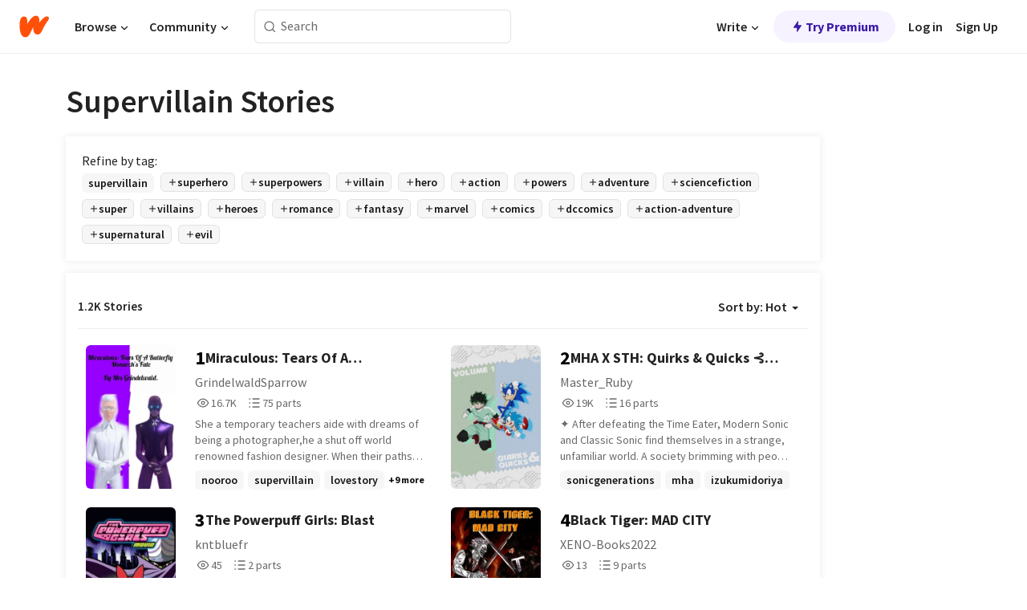

--- FILE ---
content_type: text/html; charset=utf-8
request_url: https://www.wattpad.com/stories/supervillain
body_size: 35232
content:
<!DOCTYPE html><html lang="en-US" dir="ltr"><head><meta charSet="utf-8"/><meta name="viewport" content="width=device-width,initial-scale=1"/><meta name="description" content="Read the most popular supervillain stories on Wattpad, the world&#x27;s largest social storytelling platform."/><meta name="robots" content="index,follow"/><meta property="fb:pages" content="127093020051"/><meta property="og:title" content="Popular in supervillain"/><meta property="og:url" content="https://www.wattpad.com/stories/supervillain/hot"/><meta property="og:description" content="Read the most popular supervillain stories on Wattpad, the world&#x27;s largest social storytelling platform."/><meta property="og:site_name" content="Wattpad"/><title>Supervillain Stories - Wattpad</title><script type="application/ld+json">{"@context":"http://schema.org","@type":"ItemList","itemListElement":[{"@context":"http://schema.org","@type":"ListItem","name":"Miraculous: Tears Of A Butterfly,Monarch's Fate.","description":"She a temporary teachers aide with dreams of being a photographer,he a shut off world renowned fashion designer. When their paths cross by chance, neither lives are the same again.\n\nThis a Gabriel Agreste x Female Reader story that takes place during season 5 of Miraculous Tales Of Ladybug and Cat Noir, please make sure you have seen all of season 5 before reading this book as it will contain some spoilers.Don't read this if you dislike Gabriel. Also I have slightly altered the plot of the show as well. Please excuse the spelling mistakes of characters names,I will fix them at a later date.\n\nI will update this book on a Monday with one new chapter.\n\nPLEASE DON'T STEAL THIS STORY,IT BELONGS TO ME","url":"https://www.wattpad.com/story/366081130-miraculous-tears-of-a-butterfly-monarch%27s-fate","position":1},{"@context":"http://schema.org","@type":"ListItem","name":"MHA X STH: Quirks & Quicks ⊰ Volume 1","description":"✦ After defeating the Time Eater, Modern Sonic and Classic Sonic find themselves in a strange, unfamiliar world. A society brimming with people who wield incredible superpowers, or &quot;Quirks&quot;. The two blue hedgehogs are thrust into a chaotic new reality where they must navigate battles against dangerous villains, all while enduring something even more daunting... school!\n  But this is not just any school, it is U.A. High, a prestigious academy for aspiring heroes. Both speedsters might think the biggest challenge is staying awake in boring classes, but they are in for a rude awakening - shadows lurk around every corner, sinister eyes track their every move, and a darkness far greater than they have ever faced threatens to swallow them whole. They will learn that being a hero is about more than speed and bravery. \n  As for their friends... where are they and what happened to them? Keep your eyes peeled! Things are about to get faster, wilder, and far more dangerous than ever before!\n\n✧ I do not own any of the characters featured here. My Hero Academia belongs to Kōhei Horikoshi, while Sonic the Hedgehog is owned by Sega and Sonic Team.\n  Support the official releases, and I hope you enjoy my crossover fanfiction! 📖","url":"https://www.wattpad.com/story/379872135-mha-x-sth-quirks-quicks-%E2%8A%B0-volume-1","position":2},{"@context":"http://schema.org","@type":"ListItem","name":"The Powerpuff Girls: Blast","description":"When Mojo Jojo uncovers two forgotten chemicals beneath Townsville, he sets in motion an experiment unlike anything he's attempted before.\n\nChemical X was powerful. But its successors - Chemical Y and Chemical Z - are something else entirely.\n\nFrom the chaos of his volcano lair emerges a fourth Rowdyruff Boy - stronger, smarter, far more unpredictable, and unlike anything Townsville has ever seen before. \n\nLike his brothers, Blast was meant to destroy the Powerpuff Girls and bring Townsville to its knees. Instead, he becomes the one thing no one - not even Mojo - can control. He becomes the boy who refuses to choose a side.\n\nAs Townsville faces power unlike anything in its history, the girls discover that their one true greatest threat... might not be who they thought he was at all. And the real question becomes: \n\nis he a villain, a hero... or something in between?\n\nWhether he becomes their ally or their downfall is a choice only he can make.\n\n\n(Disclaimer: I don't own PPG or any of the ocs from the series. All rights belong to CN and their respective creators. Blast is my oc.)","url":"https://www.wattpad.com/story/406733750-the-powerpuff-girls-blast","position":3},{"@context":"http://schema.org","@type":"ListItem","name":"Black Tiger: MAD CITY","description":"*Book 2 in the Black Tiger series*\n \n[Warning: This book contains mature content such as explicit language, extreme violence, depictions of blood, gore, and other themes that may not be suitable for readers under 18. Reader discretion advised.]\n\n&quot;Months have passed since the city breathed a collective sigh of relief as Edward Ross, the mad scientist, was defeated. The Black Tiger, once a vigilante, has become a beloved hero, his legend growing with each passing day. Yet, amidst the celebration, a haunting truth lurks - Kyle Winters, Jimmy's trusted friend and confidant, has vanished without a trace. The authorities have given up hope, presuming the worst.\n\n Meanwhile, New York is under the threat of invasion by a gang calling themselves &quot;The Alliance of Freaks.&quot; The leader of the alliance, the mysterious Madam, remains unknown. However, her influence runs deeper than the Vincent family's ever did. So Jimmy Blake must go undercover as a patient in Bedlam Asylum to find the roots of the Alliance. As Jimmy delves deep into Harlem's underworld to dismamtle The Alliance, something far worse rises from the ashes of Ross Corp. \n\n Unbeknownst to the world, Kyle Winters survived. The SK-11 chemical, a creation of Edward Ross's twisted genius, has ravaged Kyle's body and mind, transforming him into a monstrous persona - &quot;The Skulker&quot;. This new entity is a force of chaos, driven by an insatiable hunger for destruction. As The Skulker unleashes hell on New York City, the streets run red with blood, and the people cry out for salvation. Jimmy Blake, the Black Tiger, is torn between his duty as a hero and the anguish of facing his former friend.\n\n   The line between heroism and vigilantism blurs, and Jimmy must confront the darkness within himself to stop The Skulker's reign of terror. Will he find the courage to take down the man who was once his brother in arms, or will the city succumb to the abyss of chaos?&quot;\n\n (Cover art by EpicOops.\nFollow her on Discord under 'epicoops'.)","url":"https://www.wattpad.com/story/344050257-black-tiger-mad-city","position":4},{"@context":"http://schema.org","@type":"ListItem","name":"Biyayaverse Profile Cards","description":"Biyayaverse Profile Cards are planned to become collectible trading cards based on the characters and events of the Biyayaverse.\n\nThe idea is based on the Marvel Universe Cards, with the Power Ratings of individuals included per card. This is also meant to be a reference to establish the Biyayaverse canon.","url":"https://www.wattpad.com/story/406221274-biyayaverse-profile-cards","position":5},{"@context":"http://schema.org","@type":"ListItem","name":"BETRAYED BY MY FIANCE AND BEST FRIEND; I QUIT BUT NEVER LOSE","description":"For ten years, Elena Prescott believed in forever. She left her home, her friends, and everything she knew to build a life with Julian Styles - the man she thought she'd marry. But on the morning of their wedding, a haunting dream exposes a devastating truth: Julian has been cheating on her with her best friend, Vanessa.\n\nHeartbroken and humiliated, Elena disappears to Tsep State, determined to rebuild her life far from the lies. But fate doesn't let her hide for long.\n\nWhen a powerful man, Alexander Blackwood, nearly loses his life in a mysterious accident, Elena saves him - then vanishes. All he remembers is the tattoo on her back and the feeling that she's the key to everything he's been searching for.\n\nAs Alexander hunts for the woman who saved him, Elena battles strange visions, crippling headaches, and an illness that's slowly consuming her. Their paths are destined to collide - in a world where betrayal meets destiny, and love might just be the most dangerous thing of all.","url":"https://www.wattpad.com/story/405325158-betrayed-by-my-fiance-and-best-friend-i-quit-but","position":6},{"@context":"http://schema.org","@type":"ListItem","name":"justice alliance ) :Super  7 : Earth's Greatest heroes","description":"Takes place after Freedom and Falcon : clash of two heroes.\nFor years, Earth's heroes fought their battles separately-some defending the cosmos, others safeguarding ancient forces, and many protecting the streets from corruption. But when Zyvarr the Forsaken, conqueror of 300,000 worlds, arrived seeking Earth's greatest resource-Xenite, a rare cosmic material-everything changed.\n\nHis scanners revealed more than just Xenite. They detected Captain Freedom, a man whose power resonated like a god's. But Zyvarr wasn't looking for an enemy-he was looking for a ruler. He offered Freedom a choice: take a life and ascend as Earth's chosen leader. But Freedom refused, igniting a war that would force Earth's defenders to stand together for the first time.\nIn 2015 things change \nOne by one, heroes from different domains of power were drawn into the fight:\n- Mindhunter, sensing the deeper cosmic significance of Xenite, realized Earth was not an ordinary planet-it was part of something far greater.\n- Jaguar Queen and Lightbringer uncovered supernatural ties between Xenite and lost pantheon relics, proving that its influence stretched into divine history.\n- Black Falcon, ever the strategist, discovered that human experiments on Xenite had already begun, revealing hidden corruption within Earth's own leaders.\nDash Dynamo, gifted with Veloxian-enhanced speed, became the team's rapid-response force, disrupting Zyvarr's extraction units before the planet could be stripped.\n- Tidebreaker, Atlantis' defender, realized that Xenite's presence had deep roots in the oceans, possibly explaining Atlantean myths and lost civilizations affected by its power. His fight wasn't just for Earth-it was for the survival of his people as well.\nThough these heroes had never fought together, their mission was the same. And at the center of it all, Captain Freedom stood as the force that united them-not because of his strength, but because of his unwavering refusal to kneel.","url":"https://www.wattpad.com/story/378781592-justice-alliance-super-7-earth%27s-greatest-heroes","position":7},{"@context":"http://schema.org","@type":"ListItem","name":"Totes Espionage!","description":"FANFIC!!! Featuring new group of spies(OC's)\n\nDalilah, Sasha, and Aurea just moved to LA for schooling at UCLA, they get swept up and recruited into Woohp and a woman named Clover is their Boss\nnow they live lavish, fight crime and go shopping on their new spy salaries","url":"https://www.wattpad.com/story/363626583-totes-espionage","position":8},{"@context":"http://schema.org","@type":"ListItem","name":"Cat's Cradle of Crime: Catwoman origin story ","description":"I wanted to make a story preferably an origin story about Catwoman because, she's badass don't worry I will take good care of her 💞🖤🐈‍⬛","url":"https://www.wattpad.com/story/406775689-cat%27s-cradle-of-crime-catwoman-origin-story","position":9},{"@context":"http://schema.org","@type":"ListItem","name":"Ben 10: Rise Of The Omegaitirx ","description":"Ryder joins his cousins Ben and Gwen and his grandparents Max and Verdona for a summer road trip.  It was supposed to be normal until Ryder discovered an alien watch buried in the woods as he was searching for Ben.  Both Ryder and Ben Super Heroes; but for Ryder there is more for him to discovered.","url":"https://www.wattpad.com/story/406293846-ben-10-rise-of-the-omegaitirx","position":10},{"@context":"http://schema.org","@type":"ListItem","name":"Obscura Rise of Shadow Marvel OC","description":"David Cortez (my OC) was an ordinary 20 year old who just a regular college student then turned hero a vigilante who looked like a villain however is a hero which takes an unexpected turn when Shield Brings him to New York to train with famous heroes like the avengers, X-Men, the fantastic 4 and many others until the super human registration act begins as tensions build up between everyone on weather he is going to sign or choose his own path creating a civil war between the super human community \n\n(This is a Marvel OC however there are going to be Characters that some people who know and some who don't know the story takes place in the marvel civil war involving the super human registration act from Marvel ultimate alliance 2 it is a story I thought about making for a long time I will post this story at least one chapter a week if not then 2 chapters a week I don't own the rights to marvel this is just my own story)","url":"https://www.wattpad.com/story/397200493-obscura-rise-of-shadow-marvel-oc","position":11},{"@context":"http://schema.org","@type":"ListItem","name":"𝐓𝐡𝐞 𝐂𝐫𝐢𝐦𝐬𝐨𝐧 𝐒𝐡𝐚𝐝𝐨𝐰","description":"⋆⁺₊⋆ ━━━━⊱༒︎ • ༒︎⊰━━━━ ⋆⁺₊⋆\n\nHe never wanted to get involved with the Black Rose.\n\nYet when his attempts at living honestly fail miserably and the crime syndicate's scout coerces him to work for them with the things they know about him, he has no choice but to return to the life he gave up as he takes on his supervillain persona again in becoming the fearsome Crimson Shadow.\n\nAs the Crimson Shadow, he serves as the crime syndicate's information broker. A questionable role but one that pays well as he's able to cover rent and the finances his daughter would have normally handled. More so though, he's able to make their relatively new apartment feel more comfortable and get her to stop working multiple jobs per their agreement. As such, she's able to catch up on her sleep and focus on her occupation as a detective.\n\nGiven all of this, it seems he has everything under control. But when an assignment takes a turn and causes him to do the unthinkable, he assumes the worst as he thinks he's going to get fired or 'silenced' by the Black Rose especially when he leaves behind their calling card. Instead, he'll find himself caught off-guard when his actions are rewarded with a promotion as he becomes their newest elite assassin. \n\nA role that comes with a higher payout and a lot more challenges as his assignments get harder and he begins to struggle with juggling his double life in ways like never before. Something that only gets harder when the calling card he left behind comes back to haunt him as it's discovered by the Supers Agency.\n\nNow with the black rose found, he must try to keep his two worlds apart as he doesn't want the two to collide. Yet he will find it's a lot easier said than done when an investigation is launched by the Supers Agency and it's led by none other than his daughter...\n\n⋆⁺₊⋆ ━━━━⊱༒︎ • ༒︎⊰━━━━ ⋆⁺₊⋆\n\n✏︎ Extended synopsis in intro","url":"https://www.wattpad.com/story/404759871-%F0%9D%90%93%F0%9D%90%A1%F0%9D%90%9E-%F0%9D%90%82%F0%9D%90%AB%F0%9D%90%A2%F0%9D%90%A6%F0%9D%90%AC%F0%9D%90%A8%F0%9D%90%A7-%F0%9D%90%92%F0%9D%90%A1%F0%9D%90%9A%F0%9D%90%9D%F0%9D%90%A8%F0%9D%90%B0","position":12},{"@context":"http://schema.org","@type":"ListItem","name":"Hero Types","description":"Kit Folly was just another teenage girl...\n\n...and she still is. To be perfectly clear, she still deals with the ups and downs of her failing grades,  less-than-supersonic social life, dumb teenage boys, and the nearing void of life after high school. She just happens to be juggling her superhero side-gig at the same time.\n\nA mission like any other fails to go as planned, and Kit and her team find themselves confronted with a mysterious new villain with a new dangerous power that threatens all of superhero-kind. In the wake of an unexpected loss, they have to compensate with a new arrival to the crew--one whom Kit would have preferred to never see again.\n\nTo top it all off, there's family health problems, daddy issues, bullying, a lot of homework, and a burgeoning romance with an old enemy. Well--if you want to call it that.\n\n\n\n\n\n\n\n\n\n\n\n\nWarning: Sex, Drugs, and Rock'n'Roll\n\n(Also: strong language)","url":"https://www.wattpad.com/story/79711726-hero-types","position":13},{"@context":"http://schema.org","@type":"ListItem","name":"Don't Be a Hero","description":"Hey there folks! \n\nWelcome to Havenport!\n\nYour sparkling metropolis with only a very minor case of major organized crime that you will barely notice apart from the city-wide turf war between the two mega crime rings struggling for sole control.\n\nIf you're fearing for your safety, don't!\n\nReported crime is at an all-time low so this is the perfect place to settle down, get married, raise a family, and watch everything you've worked so hard to build burn to ashes the moment you cross the wrong superhuman mafia grunt.\n\nThey don't care about our insignificant little lives anyway. Unless you have money, property, a superpower, or morals.\n\nDon't poke the sleeping giants unless you wish to get squished, and don't try to topple them. Better men than you have tried. \n\nThey're too big to fail.\n\nNow let me tell you the best thing to do when you finally arrive!\n\nLeave.\n\nNo one is safe.","url":"https://www.wattpad.com/story/363676406-don%27t-be-a-hero","position":14},{"@context":"http://schema.org","@type":"ListItem","name":"Dispatch:the lightning bolt(male reader X Dispatch Harem)","description":"I'd choose the hot Aussie Demon lady over BB and Invisigal, fight me. also, because I played Balders Gate again while playing Dispatch, I have a type it's tall muscle mommies who are demons(Karlach ans Malevola)","url":"https://www.wattpad.com/story/404339136-dispatch-the-lightning-bolt-male-reader-x-dispatch","position":15},{"@context":"http://schema.org","@type":"ListItem","name":"\"The Emerald Song: A Tale of Two Worlds\" A DC Comics x Avatar Romance Crossover ","description":"June Moone has always been a prisoner to the Enchantress, a chaotic goddess dwelling within her soul that the heroes of Earth could only ever view as a weapon or a curse. But when a cosmic rift strands her on the vibrant, untamed moon of Pandora, June finds herself in a world that might finally be big enough to hold both the girl and the goddess. Rescued by the fierce Omatikaya warrior Neytiri, June must navigate the treacherous beauty of the rainforest while her very biology begins to shift under the planet's bioluminescent glow. As the RDA hunts her down to weaponize her magical frequency, June and Neytiri forge a forbidden bond that bridges the gap between human, Na'vi, and spirit. From the floating mountains to the deep reefs of the Metkayina, June must learn to stop fighting her power and start leading a revolution. In this epic crossover of magic and sci-fi, one &quot;Sky Person&quot; will prove that the greatest strength comes not from conquering the wild, but from finally finding where you belong.","url":"https://www.wattpad.com/story/406139367-the-emerald-song-a-tale-of-two-worlds-a-dc-comics","position":16},{"@context":"http://schema.org","@type":"ListItem","name":"Spider-Man One Shot Collection","description":"This is a One Shot Collection of Spider-man Fanfiction.","url":"https://www.wattpad.com/story/400229037-spider-man-one-shot-collection","position":17},{"@context":"http://schema.org","@type":"ListItem","name":"\"God in the Chrome: Homelander in Night City \" A Cyberpunk 2077 x The Boys ","description":"When Homelander - the narcissistic, god-like supe from The Boys universe- is mysteriously ripped from his world during a Vought crisis and deposited in the neon-drenched chaos of Night City in 2077. Disoriented but intoxicated by a city that worships power without pretense, he begins carving out his own empire, viewing the megacorporations and gangs as mere insects beneath his invincible might.\nOpposing him is V, a female Nomad mercenary with a clan background in the Badlands (Bakkers family ties, skilled in vehicles and survival). Already navigating her own relocator chip crisis and mercenary life, V witnesses Homelander's rampages and recognizes the existential threat he poses - an unkillable &quot;superhero&quot; who could topple the fragile power balance of Night City. Drawing on her outsider perspective and diplomatic skills honed from clan life, V embarks on a desperate quest to unite the city's fractious factions against this alien god.","url":"https://www.wattpad.com/story/406743953-god-in-the-chrome-homelander-in-night-city-a","position":18},{"@context":"http://schema.org","@type":"ListItem","name":"Whispering Shadows: Transformed (book 1)","description":"This is based on the Minecraft Roleplay series SuperHero High and SuperHero ID/Legacy/Remnants by ItsRitchieW, PandaFire11, MichaelNevrSlps, and MarioMania. Warning: There will be spoilers for those series, so don't read if you are planning on watching them or Superhero Academy (I'm not really sure why you would watch Academy before High and Remnants, but in case you do, this might spoil that as well.)\n\nCelia was left behind by her brother and his friends when they sacrificed themselves to imprison the great villain called Lukas. How does she continue her life without them? Can she protect her city, with the help of her friend, Brittney, from super villains without their guidance? What would happen to her new life if they ever returned? What if there was more to that alien invasion than they thought?\n\n*Note* I may or may not be planning to make this a trilogy. If not, there will at least be another book dedicated to the next generation of heroes in the new Superhero Academy. Who knows if I'll ever get around to writing it, but if I have time that isn't spent on school or other personal projects, this is what it'll go to.","url":"https://www.wattpad.com/story/165657806-whispering-shadows-transformed-book-1","position":19},{"@context":"http://schema.org","@type":"ListItem","name":"\"The freak show\"","description":"Meru Kazakova has always felt like something inside her didn't fit. Whispers of a forgotten past haunt her, tied to a mother she barely remembers. One night, beneath a bruised sky, Danctrum-the Trickster God-appears, the same being her mother once served. With a sly grin, he recruits Meru as his new champion, pulling her into Earth-Two.","url":"https://www.wattpad.com/story/389659410-the-freak-show","position":20}],"numberOfItems":1200,"description":"The Top 1000: Best supervillain Stories","mainEntityOfPage":{"@type":"CollectionPage","@id":"https://www.wattpad.com/stories/supervillain/hot"},"name":"Popular in supervillain","url":"https://www.wattpad.com/stories/supervillain/hot","itemListOrder":"Ascending","disambiguatingDescription":"Read the most popular supervillain stories on Wattpad, the world's largest social storytelling platform."}</script><link rel="stylesheet" href="/wp-web-assets/build/css-bundle-BTKLLE7V.css"/><link rel="preload" as="font" href="/wp-web-assets/fonts/Source_Sans_Pro/SourceSansPro-Regular.ttf" crossorigin="anonymous"/><link rel="preload" as="font" href="/wp-web-assets/fonts/Source_Sans_Pro/SourceSansPro-SemiBold.ttf" crossorigin="anonymous"/><link rel="stylesheet" href="/wp-web-assets/build/_assets/fonts-XNHMJ6ZM.css"/><link rel="stylesheet" href="/wp-web-assets/build/_assets/tokens-2GVK43A7.css"/><link rel="stylesheet" href="/wp-web-assets/build/_assets/main-PXKQW5MQ.css"/><link rel="stylesheet" href="/wp-web-assets/build/_assets/react-tooltip-HIHMAPNF.css"/><link rel="stylesheet" href="/wp-web-assets/build/_assets/splide.min-AQNS3YPQ.css"/><script type="text/javascript">window.dataLayer=[];</script><script>window.wattpad={"userCountryCode":"US","testGroups":{"SPECIAL_AD_EXEMPT":false,"USE_IMAGE_MOD":false,"GDPR_ADS_EXPERIENCE":false,"USE_33ACROSS":false,"EXCLUDE_PREBID_PARTNERS":false,"DELAY_ADS":false,"PREBID_BETA":false,"USE_KEVEL":true,"USE_AFP":false,"ADS_IN_WATTPAD_ORIGINALS":true,"IS_IN_MATURE_GATING":false,"IS_SERIES_REDESIGN":true,"IS_FREE_ORIGINALS_EXPERIMENT":true,"IS_WATTYS_SHORTLIST":false,"IS_WRITER_STORY_NEW_MIGRATION":false,"USE_ADS_ELIGIBILITY":true,"IS_PROMOTED_READING_LIST":false,"IS_NEW_UPDATES_PAGE":false,"IS_IN_CHECK_ADS_READINESS":false,"IS_SOCIAL_FEED":false,"IS_STORY_PAGE_REDESIGN":false},"currentUser":null,"deviceType":"desktop","revision":"b4fb93f6bd89ed1e37a9c3dae226557d071bc81d","categoryList":{"0":"genre-uncategorized","1":"genre-teen-fiction","2":"genre-poetry","3":"genre-fantasy","4":"genre-romance","5":"genre-science-fiction","6":"genre-fanfiction","7":"genre-humor","8":"genre-mystery-thriller","9":"genre-horror","10":"genre-classics","11":"genre-adventure","12":"genre-paranormal","13":"genre-spiritual","14":"genre-action","16":"genre-non-fiction","17":"genre-short-stories","18":"genre-vampire","19":"genre-random","21":"genre-general-fiction","22":"genre-werewolf","23":"genre-historical-fiction","24":"genre-chick-lit"},"isWpWeb":true,"afpConfig":{"hostAccountId":"pub-9506570645588245"},"canvaApiKey":"gpJZaH8RjnukEBMR5tYrmnsY"}</script><script src="https://accounts.google.com/gsi/client" async="" defer=""></script></head><body class="theme-6"><noscript><iframe src="//www.googletagmanager.com/ns.html?id=GTM-WD9JLB" height="0" width="0" style="display:none;visibility:hidden" title="Needed for jsx-Ally complaint" aria-hidden="true"></iframe></noscript><div id="g_id_onload" data-client_id="819350800788-s42oc45ge5shd8hkimbj2broh7l6j7h6.apps.googleusercontent.com" data-login_uri="https://www.wattpad.com/auth/google-auth?nextUrl=%2Fstories%2Fsupervillain" data-is_one_tap="true" data-cancel_on_tap_outside="false" data-use_fedcm_for_prompt="true"></div><div><header class="_07XRA oUExN"><nav class="gMmKF"><ul class="sGq-H"><li class="Gzeg3"><a class="zIi3k" href="https://www.wattpad.com" title="Wattpad Home" aria-label="Home"><img class="At9TR" src="/wp-web-assets/images/wattpad-logo.svg" alt="Wattpad Logo" data-testid="wp-logo-orange"/></a></li><li class="NkmE9 jDGZF"><div id="discover-dropdown" class="avnzx false KE7WT" data-testid="discover-dropdown"><button class="DMdhq OCdPW">Browse<img class="S1mMa" src="/wp-web-assets/images/wp-chevron-down.svg" alt="" data-testid="wp_chevron_down"/></button></div></li><li class="NkmE9"><div id="community-dropdown" class="avnzx false KE7WT" data-testid="community-dropdown"><button class="DMdhq OCdPW">Community<img class="S1mMa" src="/wp-web-assets/images/wp-chevron-down.svg" alt="" data-testid="wp_chevron_down"/></button></div></li></ul></nav><div class="lXfdp gMmKF"><div class="wDLq1"><form class="VOZUu" action="/getmobile" method="post" role="search" name="search"><button class="_8r2SK U-dRJ" type="submit" aria-label="Search"><svg xmlns="http://www.w3.org/2000/svg" width="15" height="15" viewBox="0 0 15 15" fill="none"><path fill-rule="evenodd" clip-rule="evenodd" d="M1.5999 6.49844C1.5999 3.79224 3.79371 1.59844 6.4999 1.59844C9.2061 1.59844 11.3999 3.79224 11.3999 6.49844C11.3999 9.20463 9.2061 11.3984 6.4999 11.3984C3.79371 11.3984 1.5999 9.20463 1.5999 6.49844ZM6.4999 0.398438C3.13097 0.398438 0.399902 3.1295 0.399902 6.49844C0.399902 9.86737 3.13097 12.5984 6.4999 12.5984C7.99441 12.5984 9.36338 12.061 10.4241 11.1688C10.4515 11.2618 10.5019 11.3494 10.5752 11.4227L13.0501 13.8976C13.2844 14.1319 13.6643 14.1319 13.8986 13.8976C14.133 13.6633 14.133 13.2834 13.8986 13.0491L11.4238 10.5742C11.3504 10.5008 11.2629 10.4505 11.1699 10.423C12.0623 9.36227 12.5999 7.99313 12.5999 6.49844C12.5999 3.1295 9.86884 0.398438 6.4999 0.398438Z" fill="#121212" fill-opacity="0.64"></path></svg></button><input class="_6Hiiv" type="text" placeholder="Search" name="query" autoComplete="off"/></form></div></div><div class="ZFD-B gMmKF"><ul class="sGq-H"><li class="NkmE9 oAArJ"><div id="writer-opportunities-dropdown" class="avnzx false KE7WT" data-testid="writer-opportunities-dropdown"><button class="DMdhq OCdPW">Write<img class="S1mMa" src="/wp-web-assets/images/wp-chevron-down.svg" alt="" data-testid="wp_chevron_down"/></button></div></li><li class="oAArJ"><button class="_5FXgC"><span class="ahwLl"><svg xmlns="http://www.w3.org/2000/svg" width="20" height="20" viewBox="0 0 20 20" fill="none"><path d="M9.38562 11.778L8.95363 16.0545C8.89557 16.6292 9.64434 16.8996 9.96699 16.4205L14.9043 9.08896C15.1528 8.72003 14.8884 8.2233 14.4436 8.2233H10.6144L11.0464 3.94683C11.1044 3.37214 10.3557 3.10166 10.033 3.58077L5.09567 10.9123C4.84721 11.2813 5.11159 11.778 5.55639 11.778H9.38562Z" fill="var(--ds-base-2-60)"></path></svg></span>Try Premium</button></li></ul><div class="YJeR-"><ul class="At9TR sGq-H"><li class="T7-fP NkmE9"><button class="Rer7C transparent-button iUT2X">Log in</button></li><li class="NkmE9"><button class="Rer7C transparent-button iUT2X">Sign Up</button></li></ul><a href="https://www.wattpad.com/login" rel="noopener noreferrer" class="ab56F"><button class="undefined "><svg width="16" height="16" viewBox="0 0 24 24" fill="none" stroke="#6f6f6f" stroke-width="2" aria-hidden="true" stroke-linecap="round" stroke-linejoin="round"><path d="M20 21v-2a4 4 0 0 0-4-4H8a4 4 0 0 0-4 4v2"></path><circle cx="12" cy="7" r="4"></circle></svg></button></a></div></div><nav data-testid="mobile-header" class="LGHtv"><div class="LMr2z"><a class="_6tefj" href="https://www.wattpad.com" aria-label="Home"><img class="zIi3k" width="32" height="25" src="/wp-web-assets/images/wattpad-logo.svg" alt="Wattpad Logo" data-testid="logo"/></a><a class="_6tefj" href="https://www.wattpad.com/search" data-testid="search" aria-label="Search"><img src="/wp-web-assets/images/wp-search.svg" alt=""/></a></div></nav></header></div><div class="_4eQHP"><div class="YWvSv"><div class="_8rIHD h9fFM"><h1>Supervillain Stories</h1></div><div><div class="q1nk0 wrsj0"><div class="BHKGM">Refine by tag:</div><div class="aVlTH wrsj0"><div class="yl-VP okGI7" data-testid="tag-carousel"><div class="no-text-decoration-on-focus no-text-decoration-on-hover XZbAz pill__pziVI light-variant__fymht default-size__BJ5Po default-accent__YcamO square-shape__V66Yy clickable__llABU gap-for-default-pill__d6nVx" href=""><span class="typography-label-small-semi">supervillain</span></div><div class="no-text-decoration-on-focus no-text-decoration-on-hover XZbAz pill__pziVI outlined-variant__W8rtc default-size__BJ5Po default-accent__YcamO square-shape__V66Yy clickable__llABU gap-for-default-pill__d6nVx" href=""><span class="icon__WYtJ8"><svg width="12" height="12" fill="none" xmlns="http://www.w3.org/2000/svg" viewBox="0 0 24 24" role="img" aria-labelledby="" aria-hidden="false"><title id="">WpAdd</title><path d="M11 11V5a1 1 0 1 1 2 0v6h6a1 1 0 1 1 0 2h-6v6a1 1 0 1 1-2 0v-6H5a1 1 0 1 1 0-2h6Z" fill="#121212"></path></svg></span><span class="typography-label-small-semi">superhero</span></div><div class="no-text-decoration-on-focus no-text-decoration-on-hover XZbAz pill__pziVI outlined-variant__W8rtc default-size__BJ5Po default-accent__YcamO square-shape__V66Yy clickable__llABU gap-for-default-pill__d6nVx" href=""><span class="icon__WYtJ8"><svg width="12" height="12" fill="none" xmlns="http://www.w3.org/2000/svg" viewBox="0 0 24 24" role="img" aria-labelledby="" aria-hidden="false"><title id="">WpAdd</title><path d="M11 11V5a1 1 0 1 1 2 0v6h6a1 1 0 1 1 0 2h-6v6a1 1 0 1 1-2 0v-6H5a1 1 0 1 1 0-2h6Z" fill="#121212"></path></svg></span><span class="typography-label-small-semi">superpowers</span></div><div class="no-text-decoration-on-focus no-text-decoration-on-hover XZbAz pill__pziVI outlined-variant__W8rtc default-size__BJ5Po default-accent__YcamO square-shape__V66Yy clickable__llABU gap-for-default-pill__d6nVx" href=""><span class="icon__WYtJ8"><svg width="12" height="12" fill="none" xmlns="http://www.w3.org/2000/svg" viewBox="0 0 24 24" role="img" aria-labelledby="" aria-hidden="false"><title id="">WpAdd</title><path d="M11 11V5a1 1 0 1 1 2 0v6h6a1 1 0 1 1 0 2h-6v6a1 1 0 1 1-2 0v-6H5a1 1 0 1 1 0-2h6Z" fill="#121212"></path></svg></span><span class="typography-label-small-semi">villain</span></div><div class="no-text-decoration-on-focus no-text-decoration-on-hover XZbAz pill__pziVI outlined-variant__W8rtc default-size__BJ5Po default-accent__YcamO square-shape__V66Yy clickable__llABU gap-for-default-pill__d6nVx" href=""><span class="icon__WYtJ8"><svg width="12" height="12" fill="none" xmlns="http://www.w3.org/2000/svg" viewBox="0 0 24 24" role="img" aria-labelledby="" aria-hidden="false"><title id="">WpAdd</title><path d="M11 11V5a1 1 0 1 1 2 0v6h6a1 1 0 1 1 0 2h-6v6a1 1 0 1 1-2 0v-6H5a1 1 0 1 1 0-2h6Z" fill="#121212"></path></svg></span><span class="typography-label-small-semi">hero</span></div><div class="no-text-decoration-on-focus no-text-decoration-on-hover XZbAz pill__pziVI outlined-variant__W8rtc default-size__BJ5Po default-accent__YcamO square-shape__V66Yy clickable__llABU gap-for-default-pill__d6nVx" href=""><span class="icon__WYtJ8"><svg width="12" height="12" fill="none" xmlns="http://www.w3.org/2000/svg" viewBox="0 0 24 24" role="img" aria-labelledby="" aria-hidden="false"><title id="">WpAdd</title><path d="M11 11V5a1 1 0 1 1 2 0v6h6a1 1 0 1 1 0 2h-6v6a1 1 0 1 1-2 0v-6H5a1 1 0 1 1 0-2h6Z" fill="#121212"></path></svg></span><span class="typography-label-small-semi">action</span></div><div class="no-text-decoration-on-focus no-text-decoration-on-hover XZbAz pill__pziVI outlined-variant__W8rtc default-size__BJ5Po default-accent__YcamO square-shape__V66Yy clickable__llABU gap-for-default-pill__d6nVx" href=""><span class="icon__WYtJ8"><svg width="12" height="12" fill="none" xmlns="http://www.w3.org/2000/svg" viewBox="0 0 24 24" role="img" aria-labelledby="" aria-hidden="false"><title id="">WpAdd</title><path d="M11 11V5a1 1 0 1 1 2 0v6h6a1 1 0 1 1 0 2h-6v6a1 1 0 1 1-2 0v-6H5a1 1 0 1 1 0-2h6Z" fill="#121212"></path></svg></span><span class="typography-label-small-semi">powers</span></div><div class="no-text-decoration-on-focus no-text-decoration-on-hover XZbAz pill__pziVI outlined-variant__W8rtc default-size__BJ5Po default-accent__YcamO square-shape__V66Yy clickable__llABU gap-for-default-pill__d6nVx" href=""><span class="icon__WYtJ8"><svg width="12" height="12" fill="none" xmlns="http://www.w3.org/2000/svg" viewBox="0 0 24 24" role="img" aria-labelledby="" aria-hidden="false"><title id="">WpAdd</title><path d="M11 11V5a1 1 0 1 1 2 0v6h6a1 1 0 1 1 0 2h-6v6a1 1 0 1 1-2 0v-6H5a1 1 0 1 1 0-2h6Z" fill="#121212"></path></svg></span><span class="typography-label-small-semi">adventure</span></div><div class="no-text-decoration-on-focus no-text-decoration-on-hover XZbAz pill__pziVI outlined-variant__W8rtc default-size__BJ5Po default-accent__YcamO square-shape__V66Yy clickable__llABU gap-for-default-pill__d6nVx" href=""><span class="icon__WYtJ8"><svg width="12" height="12" fill="none" xmlns="http://www.w3.org/2000/svg" viewBox="0 0 24 24" role="img" aria-labelledby="" aria-hidden="false"><title id="">WpAdd</title><path d="M11 11V5a1 1 0 1 1 2 0v6h6a1 1 0 1 1 0 2h-6v6a1 1 0 1 1-2 0v-6H5a1 1 0 1 1 0-2h6Z" fill="#121212"></path></svg></span><span class="typography-label-small-semi">sciencefiction</span></div><div class="no-text-decoration-on-focus no-text-decoration-on-hover XZbAz pill__pziVI outlined-variant__W8rtc default-size__BJ5Po default-accent__YcamO square-shape__V66Yy clickable__llABU gap-for-default-pill__d6nVx" href=""><span class="icon__WYtJ8"><svg width="12" height="12" fill="none" xmlns="http://www.w3.org/2000/svg" viewBox="0 0 24 24" role="img" aria-labelledby="" aria-hidden="false"><title id="">WpAdd</title><path d="M11 11V5a1 1 0 1 1 2 0v6h6a1 1 0 1 1 0 2h-6v6a1 1 0 1 1-2 0v-6H5a1 1 0 1 1 0-2h6Z" fill="#121212"></path></svg></span><span class="typography-label-small-semi">super</span></div><div class="no-text-decoration-on-focus no-text-decoration-on-hover XZbAz pill__pziVI outlined-variant__W8rtc default-size__BJ5Po default-accent__YcamO square-shape__V66Yy clickable__llABU gap-for-default-pill__d6nVx" href=""><span class="icon__WYtJ8"><svg width="12" height="12" fill="none" xmlns="http://www.w3.org/2000/svg" viewBox="0 0 24 24" role="img" aria-labelledby="" aria-hidden="false"><title id="">WpAdd</title><path d="M11 11V5a1 1 0 1 1 2 0v6h6a1 1 0 1 1 0 2h-6v6a1 1 0 1 1-2 0v-6H5a1 1 0 1 1 0-2h6Z" fill="#121212"></path></svg></span><span class="typography-label-small-semi">villains</span></div><div class="no-text-decoration-on-focus no-text-decoration-on-hover XZbAz pill__pziVI outlined-variant__W8rtc default-size__BJ5Po default-accent__YcamO square-shape__V66Yy clickable__llABU gap-for-default-pill__d6nVx" href=""><span class="icon__WYtJ8"><svg width="12" height="12" fill="none" xmlns="http://www.w3.org/2000/svg" viewBox="0 0 24 24" role="img" aria-labelledby="" aria-hidden="false"><title id="">WpAdd</title><path d="M11 11V5a1 1 0 1 1 2 0v6h6a1 1 0 1 1 0 2h-6v6a1 1 0 1 1-2 0v-6H5a1 1 0 1 1 0-2h6Z" fill="#121212"></path></svg></span><span class="typography-label-small-semi">heroes</span></div><div class="no-text-decoration-on-focus no-text-decoration-on-hover XZbAz pill__pziVI outlined-variant__W8rtc default-size__BJ5Po default-accent__YcamO square-shape__V66Yy clickable__llABU gap-for-default-pill__d6nVx" href=""><span class="icon__WYtJ8"><svg width="12" height="12" fill="none" xmlns="http://www.w3.org/2000/svg" viewBox="0 0 24 24" role="img" aria-labelledby="" aria-hidden="false"><title id="">WpAdd</title><path d="M11 11V5a1 1 0 1 1 2 0v6h6a1 1 0 1 1 0 2h-6v6a1 1 0 1 1-2 0v-6H5a1 1 0 1 1 0-2h6Z" fill="#121212"></path></svg></span><span class="typography-label-small-semi">romance</span></div><div class="no-text-decoration-on-focus no-text-decoration-on-hover XZbAz pill__pziVI outlined-variant__W8rtc default-size__BJ5Po default-accent__YcamO square-shape__V66Yy clickable__llABU gap-for-default-pill__d6nVx" href=""><span class="icon__WYtJ8"><svg width="12" height="12" fill="none" xmlns="http://www.w3.org/2000/svg" viewBox="0 0 24 24" role="img" aria-labelledby="" aria-hidden="false"><title id="">WpAdd</title><path d="M11 11V5a1 1 0 1 1 2 0v6h6a1 1 0 1 1 0 2h-6v6a1 1 0 1 1-2 0v-6H5a1 1 0 1 1 0-2h6Z" fill="#121212"></path></svg></span><span class="typography-label-small-semi">fantasy</span></div><div class="no-text-decoration-on-focus no-text-decoration-on-hover XZbAz pill__pziVI outlined-variant__W8rtc default-size__BJ5Po default-accent__YcamO square-shape__V66Yy clickable__llABU gap-for-default-pill__d6nVx" href=""><span class="icon__WYtJ8"><svg width="12" height="12" fill="none" xmlns="http://www.w3.org/2000/svg" viewBox="0 0 24 24" role="img" aria-labelledby="" aria-hidden="false"><title id="">WpAdd</title><path d="M11 11V5a1 1 0 1 1 2 0v6h6a1 1 0 1 1 0 2h-6v6a1 1 0 1 1-2 0v-6H5a1 1 0 1 1 0-2h6Z" fill="#121212"></path></svg></span><span class="typography-label-small-semi">marvel</span></div><div class="no-text-decoration-on-focus no-text-decoration-on-hover XZbAz pill__pziVI outlined-variant__W8rtc default-size__BJ5Po default-accent__YcamO square-shape__V66Yy clickable__llABU gap-for-default-pill__d6nVx" href=""><span class="icon__WYtJ8"><svg width="12" height="12" fill="none" xmlns="http://www.w3.org/2000/svg" viewBox="0 0 24 24" role="img" aria-labelledby="" aria-hidden="false"><title id="">WpAdd</title><path d="M11 11V5a1 1 0 1 1 2 0v6h6a1 1 0 1 1 0 2h-6v6a1 1 0 1 1-2 0v-6H5a1 1 0 1 1 0-2h6Z" fill="#121212"></path></svg></span><span class="typography-label-small-semi">comics</span></div><div class="no-text-decoration-on-focus no-text-decoration-on-hover XZbAz pill__pziVI outlined-variant__W8rtc default-size__BJ5Po default-accent__YcamO square-shape__V66Yy clickable__llABU gap-for-default-pill__d6nVx" href=""><span class="icon__WYtJ8"><svg width="12" height="12" fill="none" xmlns="http://www.w3.org/2000/svg" viewBox="0 0 24 24" role="img" aria-labelledby="" aria-hidden="false"><title id="">WpAdd</title><path d="M11 11V5a1 1 0 1 1 2 0v6h6a1 1 0 1 1 0 2h-6v6a1 1 0 1 1-2 0v-6H5a1 1 0 1 1 0-2h6Z" fill="#121212"></path></svg></span><span class="typography-label-small-semi">dccomics</span></div><div class="no-text-decoration-on-focus no-text-decoration-on-hover XZbAz pill__pziVI outlined-variant__W8rtc default-size__BJ5Po default-accent__YcamO square-shape__V66Yy clickable__llABU gap-for-default-pill__d6nVx" href=""><span class="icon__WYtJ8"><svg width="12" height="12" fill="none" xmlns="http://www.w3.org/2000/svg" viewBox="0 0 24 24" role="img" aria-labelledby="" aria-hidden="false"><title id="">WpAdd</title><path d="M11 11V5a1 1 0 1 1 2 0v6h6a1 1 0 1 1 0 2h-6v6a1 1 0 1 1-2 0v-6H5a1 1 0 1 1 0-2h6Z" fill="#121212"></path></svg></span><span class="typography-label-small-semi">action-adventure</span></div><div class="no-text-decoration-on-focus no-text-decoration-on-hover XZbAz pill__pziVI outlined-variant__W8rtc default-size__BJ5Po default-accent__YcamO square-shape__V66Yy clickable__llABU gap-for-default-pill__d6nVx" href=""><span class="icon__WYtJ8"><svg width="12" height="12" fill="none" xmlns="http://www.w3.org/2000/svg" viewBox="0 0 24 24" role="img" aria-labelledby="" aria-hidden="false"><title id="">WpAdd</title><path d="M11 11V5a1 1 0 1 1 2 0v6h6a1 1 0 1 1 0 2h-6v6a1 1 0 1 1-2 0v-6H5a1 1 0 1 1 0-2h6Z" fill="#121212"></path></svg></span><span class="typography-label-small-semi">supernatural</span></div><div class="no-text-decoration-on-focus no-text-decoration-on-hover XZbAz pill__pziVI outlined-variant__W8rtc default-size__BJ5Po default-accent__YcamO square-shape__V66Yy clickable__llABU gap-for-default-pill__d6nVx" href=""><span class="icon__WYtJ8"><svg width="12" height="12" fill="none" xmlns="http://www.w3.org/2000/svg" viewBox="0 0 24 24" role="img" aria-labelledby="" aria-hidden="false"><title id="">WpAdd</title><path d="M11 11V5a1 1 0 1 1 2 0v6h6a1 1 0 1 1 0 2h-6v6a1 1 0 1 1-2 0v-6H5a1 1 0 1 1 0-2h6Z" fill="#121212"></path></svg></span><span class="typography-label-small-semi">evil</span></div></div></div></div><div><div class="CEEJt Kn30N"><div class="yl-VP okGI7" data-testid="tag-carousel"><div class="no-text-decoration-on-focus no-text-decoration-on-hover XZbAz pill__pziVI light-variant__fymht default-size__BJ5Po default-accent__YcamO square-shape__V66Yy clickable__llABU gap-for-default-pill__d6nVx" href=""><span class="typography-label-small-semi">supervillain</span></div><div class="no-text-decoration-on-focus no-text-decoration-on-hover XZbAz pill__pziVI outlined-variant__W8rtc default-size__BJ5Po default-accent__YcamO square-shape__V66Yy clickable__llABU gap-for-default-pill__d6nVx" href=""><span class="icon__WYtJ8"><svg width="12" height="12" fill="none" xmlns="http://www.w3.org/2000/svg" viewBox="0 0 24 24" role="img" aria-labelledby="" aria-hidden="false"><title id="">WpAdd</title><path d="M11 11V5a1 1 0 1 1 2 0v6h6a1 1 0 1 1 0 2h-6v6a1 1 0 1 1-2 0v-6H5a1 1 0 1 1 0-2h6Z" fill="#121212"></path></svg></span><span class="typography-label-small-semi">superhero</span></div><div class="no-text-decoration-on-focus no-text-decoration-on-hover XZbAz pill__pziVI outlined-variant__W8rtc default-size__BJ5Po default-accent__YcamO square-shape__V66Yy clickable__llABU gap-for-default-pill__d6nVx" href=""><span class="icon__WYtJ8"><svg width="12" height="12" fill="none" xmlns="http://www.w3.org/2000/svg" viewBox="0 0 24 24" role="img" aria-labelledby="" aria-hidden="false"><title id="">WpAdd</title><path d="M11 11V5a1 1 0 1 1 2 0v6h6a1 1 0 1 1 0 2h-6v6a1 1 0 1 1-2 0v-6H5a1 1 0 1 1 0-2h6Z" fill="#121212"></path></svg></span><span class="typography-label-small-semi">superpowers</span></div><div class="no-text-decoration-on-focus no-text-decoration-on-hover XZbAz pill__pziVI outlined-variant__W8rtc default-size__BJ5Po default-accent__YcamO square-shape__V66Yy clickable__llABU gap-for-default-pill__d6nVx" href=""><span class="icon__WYtJ8"><svg width="12" height="12" fill="none" xmlns="http://www.w3.org/2000/svg" viewBox="0 0 24 24" role="img" aria-labelledby="" aria-hidden="false"><title id="">WpAdd</title><path d="M11 11V5a1 1 0 1 1 2 0v6h6a1 1 0 1 1 0 2h-6v6a1 1 0 1 1-2 0v-6H5a1 1 0 1 1 0-2h6Z" fill="#121212"></path></svg></span><span class="typography-label-small-semi">villain</span></div><div class="no-text-decoration-on-focus no-text-decoration-on-hover XZbAz pill__pziVI outlined-variant__W8rtc default-size__BJ5Po default-accent__YcamO square-shape__V66Yy clickable__llABU gap-for-default-pill__d6nVx" href=""><span class="icon__WYtJ8"><svg width="12" height="12" fill="none" xmlns="http://www.w3.org/2000/svg" viewBox="0 0 24 24" role="img" aria-labelledby="" aria-hidden="false"><title id="">WpAdd</title><path d="M11 11V5a1 1 0 1 1 2 0v6h6a1 1 0 1 1 0 2h-6v6a1 1 0 1 1-2 0v-6H5a1 1 0 1 1 0-2h6Z" fill="#121212"></path></svg></span><span class="typography-label-small-semi">hero</span></div><div class="no-text-decoration-on-focus no-text-decoration-on-hover XZbAz pill__pziVI outlined-variant__W8rtc default-size__BJ5Po default-accent__YcamO square-shape__V66Yy clickable__llABU gap-for-default-pill__d6nVx" href=""><span class="icon__WYtJ8"><svg width="12" height="12" fill="none" xmlns="http://www.w3.org/2000/svg" viewBox="0 0 24 24" role="img" aria-labelledby="" aria-hidden="false"><title id="">WpAdd</title><path d="M11 11V5a1 1 0 1 1 2 0v6h6a1 1 0 1 1 0 2h-6v6a1 1 0 1 1-2 0v-6H5a1 1 0 1 1 0-2h6Z" fill="#121212"></path></svg></span><span class="typography-label-small-semi">action</span></div><div class="no-text-decoration-on-focus no-text-decoration-on-hover XZbAz pill__pziVI outlined-variant__W8rtc default-size__BJ5Po default-accent__YcamO square-shape__V66Yy clickable__llABU gap-for-default-pill__d6nVx" href=""><span class="icon__WYtJ8"><svg width="12" height="12" fill="none" xmlns="http://www.w3.org/2000/svg" viewBox="0 0 24 24" role="img" aria-labelledby="" aria-hidden="false"><title id="">WpAdd</title><path d="M11 11V5a1 1 0 1 1 2 0v6h6a1 1 0 1 1 0 2h-6v6a1 1 0 1 1-2 0v-6H5a1 1 0 1 1 0-2h6Z" fill="#121212"></path></svg></span><span class="typography-label-small-semi">powers</span></div><div class="no-text-decoration-on-focus no-text-decoration-on-hover XZbAz pill__pziVI outlined-variant__W8rtc default-size__BJ5Po default-accent__YcamO square-shape__V66Yy clickable__llABU gap-for-default-pill__d6nVx" href=""><span class="icon__WYtJ8"><svg width="12" height="12" fill="none" xmlns="http://www.w3.org/2000/svg" viewBox="0 0 24 24" role="img" aria-labelledby="" aria-hidden="false"><title id="">WpAdd</title><path d="M11 11V5a1 1 0 1 1 2 0v6h6a1 1 0 1 1 0 2h-6v6a1 1 0 1 1-2 0v-6H5a1 1 0 1 1 0-2h6Z" fill="#121212"></path></svg></span><span class="typography-label-small-semi">adventure</span></div><div class="no-text-decoration-on-focus no-text-decoration-on-hover XZbAz pill__pziVI outlined-variant__W8rtc default-size__BJ5Po default-accent__YcamO square-shape__V66Yy clickable__llABU gap-for-default-pill__d6nVx" href=""><span class="icon__WYtJ8"><svg width="12" height="12" fill="none" xmlns="http://www.w3.org/2000/svg" viewBox="0 0 24 24" role="img" aria-labelledby="" aria-hidden="false"><title id="">WpAdd</title><path d="M11 11V5a1 1 0 1 1 2 0v6h6a1 1 0 1 1 0 2h-6v6a1 1 0 1 1-2 0v-6H5a1 1 0 1 1 0-2h6Z" fill="#121212"></path></svg></span><span class="typography-label-small-semi">sciencefiction</span></div><div class="no-text-decoration-on-focus no-text-decoration-on-hover XZbAz pill__pziVI outlined-variant__W8rtc default-size__BJ5Po default-accent__YcamO square-shape__V66Yy clickable__llABU gap-for-default-pill__d6nVx" href=""><span class="icon__WYtJ8"><svg width="12" height="12" fill="none" xmlns="http://www.w3.org/2000/svg" viewBox="0 0 24 24" role="img" aria-labelledby="" aria-hidden="false"><title id="">WpAdd</title><path d="M11 11V5a1 1 0 1 1 2 0v6h6a1 1 0 1 1 0 2h-6v6a1 1 0 1 1-2 0v-6H5a1 1 0 1 1 0-2h6Z" fill="#121212"></path></svg></span><span class="typography-label-small-semi">super</span></div><div class="no-text-decoration-on-focus no-text-decoration-on-hover XZbAz pill__pziVI outlined-variant__W8rtc default-size__BJ5Po default-accent__YcamO square-shape__V66Yy clickable__llABU gap-for-default-pill__d6nVx" href=""><span class="icon__WYtJ8"><svg width="12" height="12" fill="none" xmlns="http://www.w3.org/2000/svg" viewBox="0 0 24 24" role="img" aria-labelledby="" aria-hidden="false"><title id="">WpAdd</title><path d="M11 11V5a1 1 0 1 1 2 0v6h6a1 1 0 1 1 0 2h-6v6a1 1 0 1 1-2 0v-6H5a1 1 0 1 1 0-2h6Z" fill="#121212"></path></svg></span><span class="typography-label-small-semi">villains</span></div><div class="no-text-decoration-on-focus no-text-decoration-on-hover XZbAz pill__pziVI outlined-variant__W8rtc default-size__BJ5Po default-accent__YcamO square-shape__V66Yy clickable__llABU gap-for-default-pill__d6nVx" href=""><span class="icon__WYtJ8"><svg width="12" height="12" fill="none" xmlns="http://www.w3.org/2000/svg" viewBox="0 0 24 24" role="img" aria-labelledby="" aria-hidden="false"><title id="">WpAdd</title><path d="M11 11V5a1 1 0 1 1 2 0v6h6a1 1 0 1 1 0 2h-6v6a1 1 0 1 1-2 0v-6H5a1 1 0 1 1 0-2h6Z" fill="#121212"></path></svg></span><span class="typography-label-small-semi">heroes</span></div><div class="no-text-decoration-on-focus no-text-decoration-on-hover XZbAz pill__pziVI outlined-variant__W8rtc default-size__BJ5Po default-accent__YcamO square-shape__V66Yy clickable__llABU gap-for-default-pill__d6nVx" href=""><span class="icon__WYtJ8"><svg width="12" height="12" fill="none" xmlns="http://www.w3.org/2000/svg" viewBox="0 0 24 24" role="img" aria-labelledby="" aria-hidden="false"><title id="">WpAdd</title><path d="M11 11V5a1 1 0 1 1 2 0v6h6a1 1 0 1 1 0 2h-6v6a1 1 0 1 1-2 0v-6H5a1 1 0 1 1 0-2h6Z" fill="#121212"></path></svg></span><span class="typography-label-small-semi">romance</span></div><div class="no-text-decoration-on-focus no-text-decoration-on-hover XZbAz pill__pziVI outlined-variant__W8rtc default-size__BJ5Po default-accent__YcamO square-shape__V66Yy clickable__llABU gap-for-default-pill__d6nVx" href=""><span class="icon__WYtJ8"><svg width="12" height="12" fill="none" xmlns="http://www.w3.org/2000/svg" viewBox="0 0 24 24" role="img" aria-labelledby="" aria-hidden="false"><title id="">WpAdd</title><path d="M11 11V5a1 1 0 1 1 2 0v6h6a1 1 0 1 1 0 2h-6v6a1 1 0 1 1-2 0v-6H5a1 1 0 1 1 0-2h6Z" fill="#121212"></path></svg></span><span class="typography-label-small-semi">fantasy</span></div><div class="no-text-decoration-on-focus no-text-decoration-on-hover XZbAz pill__pziVI outlined-variant__W8rtc default-size__BJ5Po default-accent__YcamO square-shape__V66Yy clickable__llABU gap-for-default-pill__d6nVx" href=""><span class="icon__WYtJ8"><svg width="12" height="12" fill="none" xmlns="http://www.w3.org/2000/svg" viewBox="0 0 24 24" role="img" aria-labelledby="" aria-hidden="false"><title id="">WpAdd</title><path d="M11 11V5a1 1 0 1 1 2 0v6h6a1 1 0 1 1 0 2h-6v6a1 1 0 1 1-2 0v-6H5a1 1 0 1 1 0-2h6Z" fill="#121212"></path></svg></span><span class="typography-label-small-semi">marvel</span></div><div class="no-text-decoration-on-focus no-text-decoration-on-hover XZbAz pill__pziVI outlined-variant__W8rtc default-size__BJ5Po default-accent__YcamO square-shape__V66Yy clickable__llABU gap-for-default-pill__d6nVx" href=""><span class="icon__WYtJ8"><svg width="12" height="12" fill="none" xmlns="http://www.w3.org/2000/svg" viewBox="0 0 24 24" role="img" aria-labelledby="" aria-hidden="false"><title id="">WpAdd</title><path d="M11 11V5a1 1 0 1 1 2 0v6h6a1 1 0 1 1 0 2h-6v6a1 1 0 1 1-2 0v-6H5a1 1 0 1 1 0-2h6Z" fill="#121212"></path></svg></span><span class="typography-label-small-semi">comics</span></div><div class="no-text-decoration-on-focus no-text-decoration-on-hover XZbAz pill__pziVI outlined-variant__W8rtc default-size__BJ5Po default-accent__YcamO square-shape__V66Yy clickable__llABU gap-for-default-pill__d6nVx" href=""><span class="icon__WYtJ8"><svg width="12" height="12" fill="none" xmlns="http://www.w3.org/2000/svg" viewBox="0 0 24 24" role="img" aria-labelledby="" aria-hidden="false"><title id="">WpAdd</title><path d="M11 11V5a1 1 0 1 1 2 0v6h6a1 1 0 1 1 0 2h-6v6a1 1 0 1 1-2 0v-6H5a1 1 0 1 1 0-2h6Z" fill="#121212"></path></svg></span><span class="typography-label-small-semi">dccomics</span></div><div class="no-text-decoration-on-focus no-text-decoration-on-hover XZbAz pill__pziVI outlined-variant__W8rtc default-size__BJ5Po default-accent__YcamO square-shape__V66Yy clickable__llABU gap-for-default-pill__d6nVx" href=""><span class="icon__WYtJ8"><svg width="12" height="12" fill="none" xmlns="http://www.w3.org/2000/svg" viewBox="0 0 24 24" role="img" aria-labelledby="" aria-hidden="false"><title id="">WpAdd</title><path d="M11 11V5a1 1 0 1 1 2 0v6h6a1 1 0 1 1 0 2h-6v6a1 1 0 1 1-2 0v-6H5a1 1 0 1 1 0-2h6Z" fill="#121212"></path></svg></span><span class="typography-label-small-semi">action-adventure</span></div><div class="no-text-decoration-on-focus no-text-decoration-on-hover XZbAz pill__pziVI outlined-variant__W8rtc default-size__BJ5Po default-accent__YcamO square-shape__V66Yy clickable__llABU gap-for-default-pill__d6nVx" href=""><span class="icon__WYtJ8"><svg width="12" height="12" fill="none" xmlns="http://www.w3.org/2000/svg" viewBox="0 0 24 24" role="img" aria-labelledby="" aria-hidden="false"><title id="">WpAdd</title><path d="M11 11V5a1 1 0 1 1 2 0v6h6a1 1 0 1 1 0 2h-6v6a1 1 0 1 1-2 0v-6H5a1 1 0 1 1 0-2h6Z" fill="#121212"></path></svg></span><span class="typography-label-small-semi">supernatural</span></div><div class="no-text-decoration-on-focus no-text-decoration-on-hover XZbAz pill__pziVI outlined-variant__W8rtc default-size__BJ5Po default-accent__YcamO square-shape__V66Yy clickable__llABU gap-for-default-pill__d6nVx" href=""><span class="icon__WYtJ8"><svg width="12" height="12" fill="none" xmlns="http://www.w3.org/2000/svg" viewBox="0 0 24 24" role="img" aria-labelledby="" aria-hidden="false"><title id="">WpAdd</title><path d="M11 11V5a1 1 0 1 1 2 0v6h6a1 1 0 1 1 0 2h-6v6a1 1 0 1 1-2 0v-6H5a1 1 0 1 1 0-2h6Z" fill="#121212"></path></svg></span><span class="typography-label-small-semi">evil</span></div></div></div></div></div><div class="-EuIl"><div class="gmXJB"><h4 class="_3W8uT">1.2K Stories</h4><div id="sort-by-dropdown" class="avnzx false undefined" data-testid="sort-by-dropdown"><button class="DMdhq I4O2X">Sort by:<!-- --> <!-- -->Hot<span class="f-qaY" data-testid="caret"></span></button></div></div><div id="scroll-div"><div class="qX97m"><ul class="t9bBC _1tCAd"><li class="FVPgf"><div class="bZ2sF"><div class="sjEcX"><div class="gbXNH"><a class="HsS0N" href="https://www.wattpad.com/story/366081130-miraculous-tears-of-a-butterfly-monarch%27s-fate"><div class="_2Bg8X"><div class="coverWrapper__t2Ve8" data-testid="cover"><img class="cover__BlyZa flexible__bq0Qp" src="https://img.wattpad.com/cover/366081130-256-k642394.jpg" alt="Miraculous: Tears Of A Butterfly,Monarch&#x27;s Fate. by GrindelwaldSparrow" srcSet="https://img.wattpad.com/cover/366081130-288-k642394.jpg 1x, https://img.wattpad.com/cover/366081130-416-k642394.jpg 1.5x, https://img.wattpad.com/cover/366081130-512-k642394.jpg 2x" data-testid="image"/></div></div></a></div><div class="pyTju"><div class="JFhNJ"><div class="bb0Gk">1</div><a class="HsS0N" href="https://www.wattpad.com/story/366081130-miraculous-tears-of-a-butterfly-monarch%27s-fate"><div class="MF8XD">Miraculous: Tears Of A Butterfly,Monarch&#x27;s Fate.</div></a></div><a class="HsS0N" href="https://www.wattpad.com/user/GrindelwaldSparrow"><div class="CS12a">GrindelwaldSparrow</div></a><div class="zxDQP" data-testid="story-stats"><ul class="n0iXe bheBj"><li class="_0jt-y ViutA"><div class="uG9U1"><svg width="16" height="16" fill="none" xmlns="http://www.w3.org/2000/svg" viewBox="0 0 24 24" role="img" aria-labelledby="" aria-hidden="false"><title id="">WpView</title><path d="M1.82 10.357c-.353.545-.594.975-.723 1.233a.916.916 0 0 0 0 .82c.129.258.37.688.723 1.233a18.78 18.78 0 0 0 2.063 2.65C6.19 18.754 8.902 20.25 12 20.25c3.098 0 5.81-1.497 8.117-3.956a18.784 18.784 0 0 0 2.063-2.65c.352-.546.594-.976.723-1.234a.916.916 0 0 0 0-.82c-.129-.258-.37-.688-.723-1.233a18.786 18.786 0 0 0-2.063-2.65C17.81 5.246 15.098 3.75 12 3.75c-3.098 0-5.81 1.496-8.117 3.956a18.782 18.782 0 0 0-2.063 2.65Zm3.4 4.683A16.969 16.969 0 0 1 2.963 12a16.97 16.97 0 0 1 2.259-3.04C7.21 6.837 9.484 5.585 12 5.585c2.517 0 4.788 1.253 6.78 3.377A16.973 16.973 0 0 1 21.037 12a16.97 16.97 0 0 1-2.259 3.04c-1.99 2.122-4.262 3.376-6.779 3.376-2.516 0-4.788-1.254-6.78-3.377Z" fill="#121212"></path><path d="M8.333 12a3.667 3.667 0 1 0 7.334 0 3.667 3.667 0 0 0-7.334 0Zm5.5 0a1.833 1.833 0 1 1-3.666 0 1.833 1.833 0 0 1 3.666 0Z" fill="#121212"></path></svg></div><span class="sr-only">Reads 16,768</span><div class="stats-value"><div aria-hidden="true" data-testid="stats-value-container"><span class="sr-only">16,768</span><span class="_5TZHL cBfL0" aria-hidden="true" data-testid="stats-value">16.7K</span></div></div></li><li class="_0jt-y ViutA"><div class="uG9U1"><svg width="16" height="16" fill="none" xmlns="http://www.w3.org/2000/svg" viewBox="0 0 24 24" role="img" aria-labelledby="" aria-hidden="false"><title id="">WpPart</title><path d="M8.25 4.5c0 .69.56 1.25 1.25 1.25h11.25a1.25 1.25 0 1 0 0-2.5H9.5c-.69 0-1.25.56-1.25 1.25ZM3.25 5.75a1.25 1.25 0 1 0 0-2.5 1.25 1.25 0 0 0 0 2.5ZM4.5 12A1.25 1.25 0 1 1 2 12a1.25 1.25 0 0 1 2.5 0ZM4.5 19.5a1.25 1.25 0 1 1-2.5 0 1.25 1.25 0 0 1 2.5 0ZM8.25 12c0 .69.56 1.25 1.25 1.25h11.25a1.25 1.25 0 1 0 0-2.5H9.5c-.69 0-1.25.56-1.25 1.25ZM9.5 20.75a1.25 1.25 0 1 1 0-2.5h11.25a1.25 1.25 0 0 1 0 2.5H9.5Z" fill="#121212"></path></svg></div><span class="sr-only">Parts 75</span><div class="stats-value"><div aria-hidden="true" data-testid="stats-value-container"><span class="sr-only">75</span><span class="_5TZHL cBfL0" aria-hidden="true" data-testid="stats-value">75 parts</span></div></div></li></ul></div><div class="RHuBB">She a temporary teachers aide with dreams of being a photographer,he a shut off world renowned fashion designer. When their paths cross by chance, neither lives are the same again.

This a Gabriel Agreste x Female Reader story that takes place during season 5 of Miraculous Tales Of Ladybug and Cat Noir, please make sure you have seen all of season 5 before reading this book as it will contain some spoilers.Don&#x27;t read this if you dislike Gabriel. Also I have slightly altered the plot of the show as well. Please excuse the spelling mistakes of characters names,I will fix them at a later date.

I will update this book on a Monday with one new chapter.

PLEASE DON&#x27;T STEAL THIS STORY,IT BELONGS TO ME</div><div class="-pwvK"><div class="-GazY" data-testid="tag-meta"><ul class="l4JT9"><li><a class="no-text-decoration-on-focus no-text-decoration-on-hover pill__pziVI light-variant__fymht default-size__BJ5Po default-accent__YcamO square-shape__V66Yy clickable__llABU gap-for-default-pill__d6nVx" href="https://www.wattpad.com/stories/nooroo"><span class="typography-label-small-semi">nooroo</span></a></li><li><a class="no-text-decoration-on-focus no-text-decoration-on-hover pill__pziVI light-variant__fymht default-size__BJ5Po default-accent__YcamO square-shape__V66Yy clickable__llABU gap-for-default-pill__d6nVx" href="https://www.wattpad.com/stories/supervillain"><span class="typography-label-small-semi">supervillain</span></a></li><li><a class="no-text-decoration-on-focus no-text-decoration-on-hover pill__pziVI light-variant__fymht default-size__BJ5Po default-accent__YcamO square-shape__V66Yy clickable__llABU gap-for-default-pill__d6nVx" href="https://www.wattpad.com/stories/lovestory"><span class="typography-label-small-semi">lovestory</span></a></li></ul><span class="Oo0fc xQ7tD">+9 more</span></div></div></div></div></div></li><li class="FVPgf"><div class="bZ2sF"><div class="sjEcX"><div class="gbXNH"><a class="HsS0N" href="https://www.wattpad.com/story/379872135-mha-x-sth-quirks-quicks-%E2%8A%B0-volume-1"><div class="_2Bg8X"><div class="coverWrapper__t2Ve8" data-testid="cover"><img class="cover__BlyZa flexible__bq0Qp" src="https://img.wattpad.com/cover/379872135-256-k971411.jpg" alt="MHA X STH: Quirks &amp; Quicks ⊰ Volume 1 by Master_Ruby" srcSet="https://img.wattpad.com/cover/379872135-288-k971411.jpg 1x, https://img.wattpad.com/cover/379872135-416-k971411.jpg 1.5x, https://img.wattpad.com/cover/379872135-512-k971411.jpg 2x" data-testid="image"/></div></div></a></div><div class="pyTju"><div class="JFhNJ"><div class="bb0Gk">2</div><a class="HsS0N" href="https://www.wattpad.com/story/379872135-mha-x-sth-quirks-quicks-%E2%8A%B0-volume-1"><div class="MF8XD">MHA X STH: Quirks &amp; Quicks ⊰ Volume 1</div></a></div><a class="HsS0N" href="https://www.wattpad.com/user/Master_Ruby"><div class="CS12a">Master_Ruby</div></a><div class="zxDQP" data-testid="story-stats"><ul class="n0iXe bheBj"><li class="_0jt-y ViutA"><div class="uG9U1"><svg width="16" height="16" fill="none" xmlns="http://www.w3.org/2000/svg" viewBox="0 0 24 24" role="img" aria-labelledby="" aria-hidden="false"><title id="">WpView</title><path d="M1.82 10.357c-.353.545-.594.975-.723 1.233a.916.916 0 0 0 0 .82c.129.258.37.688.723 1.233a18.78 18.78 0 0 0 2.063 2.65C6.19 18.754 8.902 20.25 12 20.25c3.098 0 5.81-1.497 8.117-3.956a18.784 18.784 0 0 0 2.063-2.65c.352-.546.594-.976.723-1.234a.916.916 0 0 0 0-.82c-.129-.258-.37-.688-.723-1.233a18.786 18.786 0 0 0-2.063-2.65C17.81 5.246 15.098 3.75 12 3.75c-3.098 0-5.81 1.496-8.117 3.956a18.782 18.782 0 0 0-2.063 2.65Zm3.4 4.683A16.969 16.969 0 0 1 2.963 12a16.97 16.97 0 0 1 2.259-3.04C7.21 6.837 9.484 5.585 12 5.585c2.517 0 4.788 1.253 6.78 3.377A16.973 16.973 0 0 1 21.037 12a16.97 16.97 0 0 1-2.259 3.04c-1.99 2.122-4.262 3.376-6.779 3.376-2.516 0-4.788-1.254-6.78-3.377Z" fill="#121212"></path><path d="M8.333 12a3.667 3.667 0 1 0 7.334 0 3.667 3.667 0 0 0-7.334 0Zm5.5 0a1.833 1.833 0 1 1-3.666 0 1.833 1.833 0 0 1 3.666 0Z" fill="#121212"></path></svg></div><span class="sr-only">Reads 19,048</span><div class="stats-value"><div aria-hidden="true" data-testid="stats-value-container"><span class="sr-only">19,048</span><span class="_5TZHL cBfL0" aria-hidden="true" data-testid="stats-value">19K</span></div></div></li><li class="_0jt-y ViutA"><div class="uG9U1"><svg width="16" height="16" fill="none" xmlns="http://www.w3.org/2000/svg" viewBox="0 0 24 24" role="img" aria-labelledby="" aria-hidden="false"><title id="">WpPart</title><path d="M8.25 4.5c0 .69.56 1.25 1.25 1.25h11.25a1.25 1.25 0 1 0 0-2.5H9.5c-.69 0-1.25.56-1.25 1.25ZM3.25 5.75a1.25 1.25 0 1 0 0-2.5 1.25 1.25 0 0 0 0 2.5ZM4.5 12A1.25 1.25 0 1 1 2 12a1.25 1.25 0 0 1 2.5 0ZM4.5 19.5a1.25 1.25 0 1 1-2.5 0 1.25 1.25 0 0 1 2.5 0ZM8.25 12c0 .69.56 1.25 1.25 1.25h11.25a1.25 1.25 0 1 0 0-2.5H9.5c-.69 0-1.25.56-1.25 1.25ZM9.5 20.75a1.25 1.25 0 1 1 0-2.5h11.25a1.25 1.25 0 0 1 0 2.5H9.5Z" fill="#121212"></path></svg></div><span class="sr-only">Parts 16</span><div class="stats-value"><div aria-hidden="true" data-testid="stats-value-container"><span class="sr-only">16</span><span class="_5TZHL cBfL0" aria-hidden="true" data-testid="stats-value">16 parts</span></div></div></li></ul></div><div class="RHuBB">✦ After defeating the Time Eater, Modern Sonic and Classic Sonic find themselves in a strange, unfamiliar world. A society brimming with people who wield incredible superpowers, or &quot;Quirks&quot;. The two blue hedgehogs are thrust into a chaotic new reality where they must navigate battles against dangerous villains, all while enduring something even more daunting... school!
  But this is not just any school, it is U.A. High, a prestigious academy for aspiring heroes. Both speedsters might think the biggest challenge is staying awake in boring classes, but they are in for a rude awakening - shadows lurk around every corner, sinister eyes track their every move, and a darkness far greater than they have ever faced threatens to swallow them whole. They will learn that being a hero is about more than speed and bravery. 
  As for their friends... where are they and what happened to them? Keep your eyes peeled! Things are about to get faster, wilder, and far more dangerous than ever before!

✧ I do not own any of the characters featured here. My Hero Academia belongs to Kōhei Horikoshi, while Sonic the Hedgehog is owned by Sega and Sonic Team.
  Support the official releases, and I hope you enjoy my crossover fanfiction! 📖</div><div class="-pwvK"><div class="-GazY" data-testid="tag-meta"><ul class="l4JT9"><li><a class="no-text-decoration-on-focus no-text-decoration-on-hover pill__pziVI light-variant__fymht default-size__BJ5Po default-accent__YcamO square-shape__V66Yy clickable__llABU gap-for-default-pill__d6nVx" href="https://www.wattpad.com/stories/sonicgenerations"><span class="typography-label-small-semi">sonicgenerations</span></a></li><li><a class="no-text-decoration-on-focus no-text-decoration-on-hover pill__pziVI light-variant__fymht default-size__BJ5Po default-accent__YcamO square-shape__V66Yy clickable__llABU gap-for-default-pill__d6nVx" href="https://www.wattpad.com/stories/mha"><span class="typography-label-small-semi">mha</span></a></li><li><a class="no-text-decoration-on-focus no-text-decoration-on-hover pill__pziVI light-variant__fymht default-size__BJ5Po default-accent__YcamO square-shape__V66Yy clickable__llABU gap-for-default-pill__d6nVx" href="https://www.wattpad.com/stories/izukumidoriya"><span class="typography-label-small-semi">izukumidoriya</span></a></li></ul><span class="Oo0fc xQ7tD">+22 more</span></div></div></div></div></div></li><li class="FVPgf"><div class="bZ2sF"><div class="sjEcX"><div class="gbXNH"><a class="HsS0N" href="https://www.wattpad.com/story/406733750-the-powerpuff-girls-blast"><div class="_2Bg8X"><div class="coverWrapper__t2Ve8" data-testid="cover"><img class="cover__BlyZa flexible__bq0Qp" src="https://img.wattpad.com/cover/406733750-256-k679032.jpg" alt="The Powerpuff Girls: Blast by kntbluefr" srcSet="https://img.wattpad.com/cover/406733750-288-k679032.jpg 1x, https://img.wattpad.com/cover/406733750-416-k679032.jpg 1.5x, https://img.wattpad.com/cover/406733750-512-k679032.jpg 2x" data-testid="image"/></div></div></a></div><div class="pyTju"><div class="JFhNJ"><div class="bb0Gk">3</div><a class="HsS0N" href="https://www.wattpad.com/story/406733750-the-powerpuff-girls-blast"><div class="MF8XD">The Powerpuff Girls: Blast</div></a></div><a class="HsS0N" href="https://www.wattpad.com/user/kntbluefr"><div class="CS12a">kntbluefr</div></a><div class="zxDQP" data-testid="story-stats"><ul class="n0iXe bheBj"><li class="_0jt-y ViutA"><div class="uG9U1"><svg width="16" height="16" fill="none" xmlns="http://www.w3.org/2000/svg" viewBox="0 0 24 24" role="img" aria-labelledby="" aria-hidden="false"><title id="">WpView</title><path d="M1.82 10.357c-.353.545-.594.975-.723 1.233a.916.916 0 0 0 0 .82c.129.258.37.688.723 1.233a18.78 18.78 0 0 0 2.063 2.65C6.19 18.754 8.902 20.25 12 20.25c3.098 0 5.81-1.497 8.117-3.956a18.784 18.784 0 0 0 2.063-2.65c.352-.546.594-.976.723-1.234a.916.916 0 0 0 0-.82c-.129-.258-.37-.688-.723-1.233a18.786 18.786 0 0 0-2.063-2.65C17.81 5.246 15.098 3.75 12 3.75c-3.098 0-5.81 1.496-8.117 3.956a18.782 18.782 0 0 0-2.063 2.65Zm3.4 4.683A16.969 16.969 0 0 1 2.963 12a16.97 16.97 0 0 1 2.259-3.04C7.21 6.837 9.484 5.585 12 5.585c2.517 0 4.788 1.253 6.78 3.377A16.973 16.973 0 0 1 21.037 12a16.97 16.97 0 0 1-2.259 3.04c-1.99 2.122-4.262 3.376-6.779 3.376-2.516 0-4.788-1.254-6.78-3.377Z" fill="#121212"></path><path d="M8.333 12a3.667 3.667 0 1 0 7.334 0 3.667 3.667 0 0 0-7.334 0Zm5.5 0a1.833 1.833 0 1 1-3.666 0 1.833 1.833 0 0 1 3.666 0Z" fill="#121212"></path></svg></div><span class="sr-only">Reads 45</span><div class="stats-value"><div aria-hidden="true" data-testid="stats-value-container"><span class="sr-only">45</span><span class="_5TZHL cBfL0" aria-hidden="true" data-testid="stats-value">45</span></div></div></li><li class="_0jt-y ViutA"><div class="uG9U1"><svg width="16" height="16" fill="none" xmlns="http://www.w3.org/2000/svg" viewBox="0 0 24 24" role="img" aria-labelledby="" aria-hidden="false"><title id="">WpPart</title><path d="M8.25 4.5c0 .69.56 1.25 1.25 1.25h11.25a1.25 1.25 0 1 0 0-2.5H9.5c-.69 0-1.25.56-1.25 1.25ZM3.25 5.75a1.25 1.25 0 1 0 0-2.5 1.25 1.25 0 0 0 0 2.5ZM4.5 12A1.25 1.25 0 1 1 2 12a1.25 1.25 0 0 1 2.5 0ZM4.5 19.5a1.25 1.25 0 1 1-2.5 0 1.25 1.25 0 0 1 2.5 0ZM8.25 12c0 .69.56 1.25 1.25 1.25h11.25a1.25 1.25 0 1 0 0-2.5H9.5c-.69 0-1.25.56-1.25 1.25ZM9.5 20.75a1.25 1.25 0 1 1 0-2.5h11.25a1.25 1.25 0 0 1 0 2.5H9.5Z" fill="#121212"></path></svg></div><span class="sr-only">Parts 2</span><div class="stats-value"><div aria-hidden="true" data-testid="stats-value-container"><span class="sr-only">2</span><span class="_5TZHL cBfL0" aria-hidden="true" data-testid="stats-value">2 parts</span></div></div></li></ul></div><div class="RHuBB">When Mojo Jojo uncovers two forgotten chemicals beneath Townsville, he sets in motion an experiment unlike anything he&#x27;s attempted before.

Chemical X was powerful. But its successors - Chemical Y and Chemical Z - are something else entirely.

From the chaos of his volcano lair emerges a fourth Rowdyruff Boy - stronger, smarter, far more unpredictable, and unlike anything Townsville has ever seen before. 

Like his brothers, Blast was meant to destroy the Powerpuff Girls and bring Townsville to its knees. Instead, he becomes the one thing no one - not even Mojo - can control. He becomes the boy who refuses to choose a side.

As Townsville faces power unlike anything in its history, the girls discover that their one true greatest threat... might not be who they thought he was at all. And the real question becomes: 

is he a villain, a hero... or something in between?

Whether he becomes their ally or their downfall is a choice only he can make.


(Disclaimer: I don&#x27;t own PPG or any of the ocs from the series. All rights belong to CN and their respective creators. Blast is my oc.)</div><div class="-pwvK"><div class="-GazY" data-testid="tag-meta"><ul class="l4JT9"><li><a class="no-text-decoration-on-focus no-text-decoration-on-hover pill__pziVI light-variant__fymht default-size__BJ5Po default-accent__YcamO square-shape__V66Yy clickable__llABU gap-for-default-pill__d6nVx" href="https://www.wattpad.com/stories/comedy"><span class="typography-label-small-semi">comedy</span></a></li><li><a class="no-text-decoration-on-focus no-text-decoration-on-hover pill__pziVI light-variant__fymht default-size__BJ5Po default-accent__YcamO square-shape__V66Yy clickable__llABU gap-for-default-pill__d6nVx" href="https://www.wattpad.com/stories/superhero"><span class="typography-label-small-semi">superhero</span></a></li><li><a class="no-text-decoration-on-focus no-text-decoration-on-hover pill__pziVI light-variant__fymht default-size__BJ5Po default-accent__YcamO square-shape__V66Yy clickable__llABU gap-for-default-pill__d6nVx" href="https://www.wattpad.com/stories/drama"><span class="typography-label-small-semi">drama</span></a></li></ul><span class="Oo0fc xQ7tD">+15 more</span></div></div></div></div></div></li><li class="FVPgf"><div class="bZ2sF"><div class="sjEcX"><div class="gbXNH"><a class="HsS0N" href="https://www.wattpad.com/story/344050257-black-tiger-mad-city"><div class="_2Bg8X"><div class="coverWrapper__t2Ve8" data-testid="cover"><img class="cover__BlyZa flexible__bq0Qp" src="https://img.wattpad.com/cover/344050257-256-k434453.jpg" alt="Black Tiger: MAD CITY by XENO-Books2022" srcSet="https://img.wattpad.com/cover/344050257-288-k434453.jpg 1x, https://img.wattpad.com/cover/344050257-416-k434453.jpg 1.5x, https://img.wattpad.com/cover/344050257-512-k434453.jpg 2x" data-testid="image"/></div></div></a></div><div class="pyTju"><div class="JFhNJ"><div class="bb0Gk">4</div><a class="HsS0N" href="https://www.wattpad.com/story/344050257-black-tiger-mad-city"><div class="MF8XD">Black Tiger: MAD CITY</div></a></div><a class="HsS0N" href="https://www.wattpad.com/user/XENO-Books2022"><div class="CS12a">XENO-Books2022</div></a><div class="zxDQP" data-testid="story-stats"><ul class="n0iXe bheBj"><li class="_0jt-y ViutA"><div class="uG9U1"><svg width="16" height="16" fill="none" xmlns="http://www.w3.org/2000/svg" viewBox="0 0 24 24" role="img" aria-labelledby="" aria-hidden="false"><title id="">WpView</title><path d="M1.82 10.357c-.353.545-.594.975-.723 1.233a.916.916 0 0 0 0 .82c.129.258.37.688.723 1.233a18.78 18.78 0 0 0 2.063 2.65C6.19 18.754 8.902 20.25 12 20.25c3.098 0 5.81-1.497 8.117-3.956a18.784 18.784 0 0 0 2.063-2.65c.352-.546.594-.976.723-1.234a.916.916 0 0 0 0-.82c-.129-.258-.37-.688-.723-1.233a18.786 18.786 0 0 0-2.063-2.65C17.81 5.246 15.098 3.75 12 3.75c-3.098 0-5.81 1.496-8.117 3.956a18.782 18.782 0 0 0-2.063 2.65Zm3.4 4.683A16.969 16.969 0 0 1 2.963 12a16.97 16.97 0 0 1 2.259-3.04C7.21 6.837 9.484 5.585 12 5.585c2.517 0 4.788 1.253 6.78 3.377A16.973 16.973 0 0 1 21.037 12a16.97 16.97 0 0 1-2.259 3.04c-1.99 2.122-4.262 3.376-6.779 3.376-2.516 0-4.788-1.254-6.78-3.377Z" fill="#121212"></path><path d="M8.333 12a3.667 3.667 0 1 0 7.334 0 3.667 3.667 0 0 0-7.334 0Zm5.5 0a1.833 1.833 0 1 1-3.666 0 1.833 1.833 0 0 1 3.666 0Z" fill="#121212"></path></svg></div><span class="sr-only">Reads 13</span><div class="stats-value"><div aria-hidden="true" data-testid="stats-value-container"><span class="sr-only">13</span><span class="_5TZHL cBfL0" aria-hidden="true" data-testid="stats-value">13</span></div></div></li><li class="_0jt-y ViutA"><div class="uG9U1"><svg width="16" height="16" fill="none" xmlns="http://www.w3.org/2000/svg" viewBox="0 0 24 24" role="img" aria-labelledby="" aria-hidden="false"><title id="">WpPart</title><path d="M8.25 4.5c0 .69.56 1.25 1.25 1.25h11.25a1.25 1.25 0 1 0 0-2.5H9.5c-.69 0-1.25.56-1.25 1.25ZM3.25 5.75a1.25 1.25 0 1 0 0-2.5 1.25 1.25 0 0 0 0 2.5ZM4.5 12A1.25 1.25 0 1 1 2 12a1.25 1.25 0 0 1 2.5 0ZM4.5 19.5a1.25 1.25 0 1 1-2.5 0 1.25 1.25 0 0 1 2.5 0ZM8.25 12c0 .69.56 1.25 1.25 1.25h11.25a1.25 1.25 0 1 0 0-2.5H9.5c-.69 0-1.25.56-1.25 1.25ZM9.5 20.75a1.25 1.25 0 1 1 0-2.5h11.25a1.25 1.25 0 0 1 0 2.5H9.5Z" fill="#121212"></path></svg></div><span class="sr-only">Parts 9</span><div class="stats-value"><div aria-hidden="true" data-testid="stats-value-container"><span class="sr-only">9</span><span class="_5TZHL cBfL0" aria-hidden="true" data-testid="stats-value">9 parts</span></div></div></li></ul></div><div class="RHuBB">*Book 2 in the Black Tiger series*
 
[Warning: This book contains mature content such as explicit language, extreme violence, depictions of blood, gore, and other themes that may not be suitable for readers under 18. Reader discretion advised.]

&quot;Months have passed since the city breathed a collective sigh of relief as Edward Ross, the mad scientist, was defeated. The Black Tiger, once a vigilante, has become a beloved hero, his legend growing with each passing day. Yet, amidst the celebration, a haunting truth lurks - Kyle Winters, Jimmy&#x27;s trusted friend and confidant, has vanished without a trace. The authorities have given up hope, presuming the worst.

 Meanwhile, New York is under the threat of invasion by a gang calling themselves &quot;The Alliance of Freaks.&quot; The leader of the alliance, the mysterious Madam, remains unknown. However, her influence runs deeper than the Vincent family&#x27;s ever did. So Jimmy Blake must go undercover as a patient in Bedlam Asylum to find the roots of the Alliance. As Jimmy delves deep into Harlem&#x27;s underworld to dismamtle The Alliance, something far worse rises from the ashes of Ross Corp. 

 Unbeknownst to the world, Kyle Winters survived. The SK-11 chemical, a creation of Edward Ross&#x27;s twisted genius, has ravaged Kyle&#x27;s body and mind, transforming him into a monstrous persona - &quot;The Skulker&quot;. This new entity is a force of chaos, driven by an insatiable hunger for destruction. As The Skulker unleashes hell on New York City, the streets run red with blood, and the people cry out for salvation. Jimmy Blake, the Black Tiger, is torn between his duty as a hero and the anguish of facing his former friend.

   The line between heroism and vigilantism blurs, and Jimmy must confront the darkness within himself to stop The Skulker&#x27;s reign of terror. Will he find the courage to take down the man who was once his brother in arms, or will the city succumb to the abyss of chaos?&quot;

 (Cover art by EpicOops.
Follow her on Discord under &#x27;epicoops&#x27;.)</div><div class="-pwvK"><div class="-GazY" data-testid="tag-meta"><ul class="l4JT9"><li><a class="no-text-decoration-on-focus no-text-decoration-on-hover pill__pziVI light-variant__fymht default-size__BJ5Po default-accent__YcamO square-shape__V66Yy clickable__llABU gap-for-default-pill__d6nVx" href="https://www.wattpad.com/stories/superhero"><span class="typography-label-small-semi">superhero</span></a></li><li><a class="no-text-decoration-on-focus no-text-decoration-on-hover pill__pziVI light-variant__fymht default-size__BJ5Po default-accent__YcamO square-shape__V66Yy clickable__llABU gap-for-default-pill__d6nVx" href="https://www.wattpad.com/stories/anarchy"><span class="typography-label-small-semi">anarchy</span></a></li><li><a class="no-text-decoration-on-focus no-text-decoration-on-hover pill__pziVI light-variant__fymht default-size__BJ5Po default-accent__YcamO square-shape__V66Yy clickable__llABU gap-for-default-pill__d6nVx" href="https://www.wattpad.com/stories/mature"><span class="typography-label-small-semi">mature</span></a></li></ul><span class="Oo0fc xQ7tD">+10 more</span></div></div></div></div></div></li><li class="FVPgf"><div class="bZ2sF"><div class="sjEcX"><div class="gbXNH"><a class="HsS0N" href="https://www.wattpad.com/story/406221274-biyayaverse-profile-cards"><div class="_2Bg8X"><div class="coverWrapper__t2Ve8" data-testid="cover"><img class="cover__BlyZa flexible__bq0Qp" src="https://img.wattpad.com/cover/406221274-256-k636602.jpg" alt="Biyayaverse Profile Cards by therealraymundtamayo" srcSet="https://img.wattpad.com/cover/406221274-288-k636602.jpg 1x, https://img.wattpad.com/cover/406221274-416-k636602.jpg 1.5x, https://img.wattpad.com/cover/406221274-512-k636602.jpg 2x" data-testid="image"/></div></div></a></div><div class="pyTju"><div class="JFhNJ"><div class="bb0Gk">5</div><a class="HsS0N" href="https://www.wattpad.com/story/406221274-biyayaverse-profile-cards"><div class="MF8XD">Biyayaverse Profile Cards</div></a></div><a class="HsS0N" href="https://www.wattpad.com/user/therealraymundtamayo"><div class="CS12a">therealraymundtamayo</div></a><div class="zxDQP" data-testid="story-stats"><ul class="n0iXe bheBj"><li class="_0jt-y ViutA"><div class="uG9U1"><svg width="16" height="16" fill="none" xmlns="http://www.w3.org/2000/svg" viewBox="0 0 24 24" role="img" aria-labelledby="" aria-hidden="false"><title id="">WpView</title><path d="M1.82 10.357c-.353.545-.594.975-.723 1.233a.916.916 0 0 0 0 .82c.129.258.37.688.723 1.233a18.78 18.78 0 0 0 2.063 2.65C6.19 18.754 8.902 20.25 12 20.25c3.098 0 5.81-1.497 8.117-3.956a18.784 18.784 0 0 0 2.063-2.65c.352-.546.594-.976.723-1.234a.916.916 0 0 0 0-.82c-.129-.258-.37-.688-.723-1.233a18.786 18.786 0 0 0-2.063-2.65C17.81 5.246 15.098 3.75 12 3.75c-3.098 0-5.81 1.496-8.117 3.956a18.782 18.782 0 0 0-2.063 2.65Zm3.4 4.683A16.969 16.969 0 0 1 2.963 12a16.97 16.97 0 0 1 2.259-3.04C7.21 6.837 9.484 5.585 12 5.585c2.517 0 4.788 1.253 6.78 3.377A16.973 16.973 0 0 1 21.037 12a16.97 16.97 0 0 1-2.259 3.04c-1.99 2.122-4.262 3.376-6.779 3.376-2.516 0-4.788-1.254-6.78-3.377Z" fill="#121212"></path><path d="M8.333 12a3.667 3.667 0 1 0 7.334 0 3.667 3.667 0 0 0-7.334 0Zm5.5 0a1.833 1.833 0 1 1-3.666 0 1.833 1.833 0 0 1 3.666 0Z" fill="#121212"></path></svg></div><span class="sr-only">Reads 64</span><div class="stats-value"><div aria-hidden="true" data-testid="stats-value-container"><span class="sr-only">64</span><span class="_5TZHL cBfL0" aria-hidden="true" data-testid="stats-value">64</span></div></div></li><li class="_0jt-y ViutA"><div class="uG9U1"><svg width="16" height="16" fill="none" xmlns="http://www.w3.org/2000/svg" viewBox="0 0 24 24" role="img" aria-labelledby="" aria-hidden="false"><title id="">WpPart</title><path d="M8.25 4.5c0 .69.56 1.25 1.25 1.25h11.25a1.25 1.25 0 1 0 0-2.5H9.5c-.69 0-1.25.56-1.25 1.25ZM3.25 5.75a1.25 1.25 0 1 0 0-2.5 1.25 1.25 0 0 0 0 2.5ZM4.5 12A1.25 1.25 0 1 1 2 12a1.25 1.25 0 0 1 2.5 0ZM4.5 19.5a1.25 1.25 0 1 1-2.5 0 1.25 1.25 0 0 1 2.5 0ZM8.25 12c0 .69.56 1.25 1.25 1.25h11.25a1.25 1.25 0 1 0 0-2.5H9.5c-.69 0-1.25.56-1.25 1.25ZM9.5 20.75a1.25 1.25 0 1 1 0-2.5h11.25a1.25 1.25 0 0 1 0 2.5H9.5Z" fill="#121212"></path></svg></div><span class="sr-only">Parts 26</span><div class="stats-value"><div aria-hidden="true" data-testid="stats-value-container"><span class="sr-only">26</span><span class="_5TZHL cBfL0" aria-hidden="true" data-testid="stats-value">26 parts</span></div></div></li></ul></div><div class="RHuBB">Biyayaverse Profile Cards are planned to become collectible trading cards based on the characters and events of the Biyayaverse.

The idea is based on the Marvel Universe Cards, with the Power Ratings of individuals included per card. This is also meant to be a reference to establish the Biyayaverse canon.</div><div class="-pwvK"><div class="-GazY" data-testid="tag-meta"><ul class="l4JT9"><li><a class="no-text-decoration-on-focus no-text-decoration-on-hover pill__pziVI light-variant__fymht default-size__BJ5Po default-accent__YcamO square-shape__V66Yy clickable__llABU gap-for-default-pill__d6nVx" href="https://www.wattpad.com/stories/fantasyadventure"><span class="typography-label-small-semi">fantasyadventure</span></a></li><li><a class="no-text-decoration-on-focus no-text-decoration-on-hover pill__pziVI light-variant__fymht default-size__BJ5Po default-accent__YcamO square-shape__V66Yy clickable__llABU gap-for-default-pill__d6nVx" href="https://www.wattpad.com/stories/fantasy"><span class="typography-label-small-semi">fantasy</span></a></li><li><a class="no-text-decoration-on-focus no-text-decoration-on-hover pill__pziVI light-variant__fymht default-size__BJ5Po default-accent__YcamO square-shape__V66Yy clickable__llABU gap-for-default-pill__d6nVx" href="https://www.wattpad.com/stories/supervillain"><span class="typography-label-small-semi">supervillain</span></a></li></ul><span class="Oo0fc xQ7tD">+2 more</span></div></div></div></div></div></li><li class="FVPgf"><div class="bZ2sF"><div class="sjEcX"><div class="gbXNH"><a class="HsS0N" href="https://www.wattpad.com/story/405325158-betrayed-by-my-fiance-and-best-friend-i-quit-but"><div class="_2Bg8X"><div class="coverWrapper__t2Ve8" data-testid="cover"><img class="cover__BlyZa flexible__bq0Qp" src="https://img.wattpad.com/cover/405325158-256-k807570.jpg" alt="BETRAYED BY MY FIANCE AND BEST FRIEND; I QUIT BUT NEVER LOSE by linahmac1" srcSet="https://img.wattpad.com/cover/405325158-288-k807570.jpg 1x, https://img.wattpad.com/cover/405325158-416-k807570.jpg 1.5x, https://img.wattpad.com/cover/405325158-512-k807570.jpg 2x" data-testid="image"/></div></div></a></div><div class="pyTju"><div class="JFhNJ"><div class="bb0Gk">6</div><a class="HsS0N" href="https://www.wattpad.com/story/405325158-betrayed-by-my-fiance-and-best-friend-i-quit-but"><div class="MF8XD">BETRAYED BY MY FIANCE AND BEST FRIEND; I QUIT BUT NEVER LOSE</div></a></div><a class="HsS0N" href="https://www.wattpad.com/user/linahmac1"><div class="CS12a">linahmac1</div></a><div class="zxDQP" data-testid="story-stats"><ul class="n0iXe bheBj"><li class="_0jt-y ViutA"><div class="uG9U1"><svg width="16" height="16" fill="none" xmlns="http://www.w3.org/2000/svg" viewBox="0 0 24 24" role="img" aria-labelledby="" aria-hidden="false"><title id="">WpView</title><path d="M1.82 10.357c-.353.545-.594.975-.723 1.233a.916.916 0 0 0 0 .82c.129.258.37.688.723 1.233a18.78 18.78 0 0 0 2.063 2.65C6.19 18.754 8.902 20.25 12 20.25c3.098 0 5.81-1.497 8.117-3.956a18.784 18.784 0 0 0 2.063-2.65c.352-.546.594-.976.723-1.234a.916.916 0 0 0 0-.82c-.129-.258-.37-.688-.723-1.233a18.786 18.786 0 0 0-2.063-2.65C17.81 5.246 15.098 3.75 12 3.75c-3.098 0-5.81 1.496-8.117 3.956a18.782 18.782 0 0 0-2.063 2.65Zm3.4 4.683A16.969 16.969 0 0 1 2.963 12a16.97 16.97 0 0 1 2.259-3.04C7.21 6.837 9.484 5.585 12 5.585c2.517 0 4.788 1.253 6.78 3.377A16.973 16.973 0 0 1 21.037 12a16.97 16.97 0 0 1-2.259 3.04c-1.99 2.122-4.262 3.376-6.779 3.376-2.516 0-4.788-1.254-6.78-3.377Z" fill="#121212"></path><path d="M8.333 12a3.667 3.667 0 1 0 7.334 0 3.667 3.667 0 0 0-7.334 0Zm5.5 0a1.833 1.833 0 1 1-3.666 0 1.833 1.833 0 0 1 3.666 0Z" fill="#121212"></path></svg></div><span class="sr-only">Reads 5</span><div class="stats-value"><div aria-hidden="true" data-testid="stats-value-container"><span class="sr-only">5</span><span class="_5TZHL cBfL0" aria-hidden="true" data-testid="stats-value">5</span></div></div></li><li class="_0jt-y ViutA"><div class="uG9U1"><svg width="16" height="16" fill="none" xmlns="http://www.w3.org/2000/svg" viewBox="0 0 24 24" role="img" aria-labelledby="" aria-hidden="false"><title id="">WpPart</title><path d="M8.25 4.5c0 .69.56 1.25 1.25 1.25h11.25a1.25 1.25 0 1 0 0-2.5H9.5c-.69 0-1.25.56-1.25 1.25ZM3.25 5.75a1.25 1.25 0 1 0 0-2.5 1.25 1.25 0 0 0 0 2.5ZM4.5 12A1.25 1.25 0 1 1 2 12a1.25 1.25 0 0 1 2.5 0ZM4.5 19.5a1.25 1.25 0 1 1-2.5 0 1.25 1.25 0 0 1 2.5 0ZM8.25 12c0 .69.56 1.25 1.25 1.25h11.25a1.25 1.25 0 1 0 0-2.5H9.5c-.69 0-1.25.56-1.25 1.25ZM9.5 20.75a1.25 1.25 0 1 1 0-2.5h11.25a1.25 1.25 0 0 1 0 2.5H9.5Z" fill="#121212"></path></svg></div><span class="sr-only">Parts 2</span><div class="stats-value"><div aria-hidden="true" data-testid="stats-value-container"><span class="sr-only">2</span><span class="_5TZHL cBfL0" aria-hidden="true" data-testid="stats-value">2 parts</span></div></div></li></ul></div><div class="RHuBB">For ten years, Elena Prescott believed in forever. She left her home, her friends, and everything she knew to build a life with Julian Styles - the man she thought she&#x27;d marry. But on the morning of their wedding, a haunting dream exposes a devastating truth: Julian has been cheating on her with her best friend, Vanessa.

Heartbroken and humiliated, Elena disappears to Tsep State, determined to rebuild her life far from the lies. But fate doesn&#x27;t let her hide for long.

When a powerful man, Alexander Blackwood, nearly loses his life in a mysterious accident, Elena saves him - then vanishes. All he remembers is the tattoo on her back and the feeling that she&#x27;s the key to everything he&#x27;s been searching for.

As Alexander hunts for the woman who saved him, Elena battles strange visions, crippling headaches, and an illness that&#x27;s slowly consuming her. Their paths are destined to collide - in a world where betrayal meets destiny, and love might just be the most dangerous thing of all.</div><div class="-pwvK"><div class="-GazY" data-testid="tag-meta"><ul class="l4JT9"><li><a class="no-text-decoration-on-focus no-text-decoration-on-hover pill__pziVI light-variant__fymht default-size__BJ5Po default-accent__YcamO square-shape__V66Yy clickable__llABU gap-for-default-pill__d6nVx" href="https://www.wattpad.com/stories/nurse"><span class="typography-label-small-semi">nurse</span></a></li><li><a class="no-text-decoration-on-focus no-text-decoration-on-hover pill__pziVI light-variant__fymht default-size__BJ5Po default-accent__YcamO square-shape__V66Yy clickable__llABU gap-for-default-pill__d6nVx" href="https://www.wattpad.com/stories/genius"><span class="typography-label-small-semi">genius</span></a></li><li><a class="no-text-decoration-on-focus no-text-decoration-on-hover pill__pziVI light-variant__fymht default-size__BJ5Po default-accent__YcamO square-shape__V66Yy clickable__llABU gap-for-default-pill__d6nVx" href="https://www.wattpad.com/stories/romance"><span class="typography-label-small-semi">romance</span></a></li></ul><span class="Oo0fc xQ7tD">+11 more</span></div></div></div></div></div></li><li class="FVPgf"><div class="bZ2sF"><div class="sjEcX"><div class="gbXNH"><a class="HsS0N" href="https://www.wattpad.com/story/378781592-justice-alliance-super-7-earth%27s-greatest-heroes"><div class="_2Bg8X"><div class="coverWrapper__t2Ve8" data-testid="cover"><img class="cover__BlyZa flexible__bq0Qp" src="https://img.wattpad.com/cover/378781592-256-k722791.jpg" alt="justice alliance ) :Super  7 : Earth&#x27;s Greatest heroes by aresgodofwar032" srcSet="https://img.wattpad.com/cover/378781592-288-k722791.jpg 1x, https://img.wattpad.com/cover/378781592-416-k722791.jpg 1.5x, https://img.wattpad.com/cover/378781592-512-k722791.jpg 2x" data-testid="image"/></div></div></a></div><div class="pyTju"><div class="JFhNJ"><div class="bb0Gk">7</div><a class="HsS0N" href="https://www.wattpad.com/story/378781592-justice-alliance-super-7-earth%27s-greatest-heroes"><div class="MF8XD">justice alliance ) :Super  7 : Earth&#x27;s Greatest heroes</div></a></div><a class="HsS0N" href="https://www.wattpad.com/user/aresgodofwar032"><div class="CS12a">aresgodofwar032</div></a><div class="zxDQP" data-testid="story-stats"><ul class="n0iXe bheBj"><li class="_0jt-y ViutA"><div class="uG9U1"><svg width="16" height="16" fill="none" xmlns="http://www.w3.org/2000/svg" viewBox="0 0 24 24" role="img" aria-labelledby="" aria-hidden="false"><title id="">WpView</title><path d="M1.82 10.357c-.353.545-.594.975-.723 1.233a.916.916 0 0 0 0 .82c.129.258.37.688.723 1.233a18.78 18.78 0 0 0 2.063 2.65C6.19 18.754 8.902 20.25 12 20.25c3.098 0 5.81-1.497 8.117-3.956a18.784 18.784 0 0 0 2.063-2.65c.352-.546.594-.976.723-1.234a.916.916 0 0 0 0-.82c-.129-.258-.37-.688-.723-1.233a18.786 18.786 0 0 0-2.063-2.65C17.81 5.246 15.098 3.75 12 3.75c-3.098 0-5.81 1.496-8.117 3.956a18.782 18.782 0 0 0-2.063 2.65Zm3.4 4.683A16.969 16.969 0 0 1 2.963 12a16.97 16.97 0 0 1 2.259-3.04C7.21 6.837 9.484 5.585 12 5.585c2.517 0 4.788 1.253 6.78 3.377A16.973 16.973 0 0 1 21.037 12a16.97 16.97 0 0 1-2.259 3.04c-1.99 2.122-4.262 3.376-6.779 3.376-2.516 0-4.788-1.254-6.78-3.377Z" fill="#121212"></path><path d="M8.333 12a3.667 3.667 0 1 0 7.334 0 3.667 3.667 0 0 0-7.334 0Zm5.5 0a1.833 1.833 0 1 1-3.666 0 1.833 1.833 0 0 1 3.666 0Z" fill="#121212"></path></svg></div><span class="sr-only">Reads 257</span><div class="stats-value"><div aria-hidden="true" data-testid="stats-value-container"><span class="sr-only">257</span><span class="_5TZHL cBfL0" aria-hidden="true" data-testid="stats-value">257</span></div></div></li><li class="_0jt-y ViutA"><div class="uG9U1"><svg width="16" height="16" fill="none" xmlns="http://www.w3.org/2000/svg" viewBox="0 0 24 24" role="img" aria-labelledby="" aria-hidden="false"><title id="">WpPart</title><path d="M8.25 4.5c0 .69.56 1.25 1.25 1.25h11.25a1.25 1.25 0 1 0 0-2.5H9.5c-.69 0-1.25.56-1.25 1.25ZM3.25 5.75a1.25 1.25 0 1 0 0-2.5 1.25 1.25 0 0 0 0 2.5ZM4.5 12A1.25 1.25 0 1 1 2 12a1.25 1.25 0 0 1 2.5 0ZM4.5 19.5a1.25 1.25 0 1 1-2.5 0 1.25 1.25 0 0 1 2.5 0ZM8.25 12c0 .69.56 1.25 1.25 1.25h11.25a1.25 1.25 0 1 0 0-2.5H9.5c-.69 0-1.25.56-1.25 1.25ZM9.5 20.75a1.25 1.25 0 1 1 0-2.5h11.25a1.25 1.25 0 0 1 0 2.5H9.5Z" fill="#121212"></path></svg></div><span class="sr-only">Parts 27</span><div class="stats-value"><div aria-hidden="true" data-testid="stats-value-container"><span class="sr-only">27</span><span class="_5TZHL cBfL0" aria-hidden="true" data-testid="stats-value">27 parts</span></div></div></li></ul></div><div class="RHuBB">Takes place after Freedom and Falcon : clash of two heroes.
For years, Earth&#x27;s heroes fought their battles separately-some defending the cosmos, others safeguarding ancient forces, and many protecting the streets from corruption. But when Zyvarr the Forsaken, conqueror of 300,000 worlds, arrived seeking Earth&#x27;s greatest resource-Xenite, a rare cosmic material-everything changed.

His scanners revealed more than just Xenite. They detected Captain Freedom, a man whose power resonated like a god&#x27;s. But Zyvarr wasn&#x27;t looking for an enemy-he was looking for a ruler. He offered Freedom a choice: take a life and ascend as Earth&#x27;s chosen leader. But Freedom refused, igniting a war that would force Earth&#x27;s defenders to stand together for the first time.
In 2015 things change 
One by one, heroes from different domains of power were drawn into the fight:
- Mindhunter, sensing the deeper cosmic significance of Xenite, realized Earth was not an ordinary planet-it was part of something far greater.
- Jaguar Queen and Lightbringer uncovered supernatural ties between Xenite and lost pantheon relics, proving that its influence stretched into divine history.
- Black Falcon, ever the strategist, discovered that human experiments on Xenite had already begun, revealing hidden corruption within Earth&#x27;s own leaders.
Dash Dynamo, gifted with Veloxian-enhanced speed, became the team&#x27;s rapid-response force, disrupting Zyvarr&#x27;s extraction units before the planet could be stripped.
- Tidebreaker, Atlantis&#x27; defender, realized that Xenite&#x27;s presence had deep roots in the oceans, possibly explaining Atlantean myths and lost civilizations affected by its power. His fight wasn&#x27;t just for Earth-it was for the survival of his people as well.
Though these heroes had never fought together, their mission was the same. And at the center of it all, Captain Freedom stood as the force that united them-not because of his strength, but because of his unwavering refusal to kneel.</div><div class="-pwvK"><div class="-GazY" data-testid="tag-meta"><ul class="l4JT9"><li><a class="no-text-decoration-on-focus no-text-decoration-on-hover pill__pziVI light-variant__fymht default-size__BJ5Po default-accent__YcamO square-shape__V66Yy clickable__llABU gap-for-default-pill__d6nVx" href="https://www.wattpad.com/stories/america"><span class="typography-label-small-semi">america</span></a></li><li><a class="no-text-decoration-on-focus no-text-decoration-on-hover pill__pziVI light-variant__fymht default-size__BJ5Po default-accent__YcamO square-shape__V66Yy clickable__llABU gap-for-default-pill__d6nVx" href="https://www.wattpad.com/stories/scifi-fantasy"><span class="typography-label-small-semi">scifi-fantasy</span></a></li><li><a class="no-text-decoration-on-focus no-text-decoration-on-hover pill__pziVI light-variant__fymht default-size__BJ5Po default-accent__YcamO square-shape__V66Yy clickable__llABU gap-for-default-pill__d6nVx" href="https://www.wattpad.com/stories/speed"><span class="typography-label-small-semi">speed</span></a></li></ul><span class="Oo0fc xQ7tD">+21 more</span></div></div></div></div></div></li><li class="FVPgf"><div class="bZ2sF"><div class="sjEcX"><div class="gbXNH"><a class="HsS0N" href="https://www.wattpad.com/story/363626583-totes-espionage"><div class="_2Bg8X"><div class="coverWrapper__t2Ve8" data-testid="cover"><img class="cover__BlyZa flexible__bq0Qp" src="https://img.wattpad.com/cover/363626583-256-k701088.jpg" alt="Totes Espionage! by SweetG01d" srcSet="https://img.wattpad.com/cover/363626583-288-k701088.jpg 1x, https://img.wattpad.com/cover/363626583-416-k701088.jpg 1.5x, https://img.wattpad.com/cover/363626583-512-k701088.jpg 2x" data-testid="image"/></div></div></a></div><div class="pyTju"><div class="JFhNJ"><div class="bb0Gk">8</div><a class="HsS0N" href="https://www.wattpad.com/story/363626583-totes-espionage"><div class="MF8XD">Totes Espionage!</div></a></div><a class="HsS0N" href="https://www.wattpad.com/user/SweetG01d"><div class="CS12a">SweetG01d</div></a><div class="zxDQP" data-testid="story-stats"><ul class="n0iXe bheBj"><li class="_0jt-y ViutA"><div class="uG9U1"><svg width="16" height="16" fill="none" xmlns="http://www.w3.org/2000/svg" viewBox="0 0 24 24" role="img" aria-labelledby="" aria-hidden="false"><title id="">WpView</title><path d="M1.82 10.357c-.353.545-.594.975-.723 1.233a.916.916 0 0 0 0 .82c.129.258.37.688.723 1.233a18.78 18.78 0 0 0 2.063 2.65C6.19 18.754 8.902 20.25 12 20.25c3.098 0 5.81-1.497 8.117-3.956a18.784 18.784 0 0 0 2.063-2.65c.352-.546.594-.976.723-1.234a.916.916 0 0 0 0-.82c-.129-.258-.37-.688-.723-1.233a18.786 18.786 0 0 0-2.063-2.65C17.81 5.246 15.098 3.75 12 3.75c-3.098 0-5.81 1.496-8.117 3.956a18.782 18.782 0 0 0-2.063 2.65Zm3.4 4.683A16.969 16.969 0 0 1 2.963 12a16.97 16.97 0 0 1 2.259-3.04C7.21 6.837 9.484 5.585 12 5.585c2.517 0 4.788 1.253 6.78 3.377A16.973 16.973 0 0 1 21.037 12a16.97 16.97 0 0 1-2.259 3.04c-1.99 2.122-4.262 3.376-6.779 3.376-2.516 0-4.788-1.254-6.78-3.377Z" fill="#121212"></path><path d="M8.333 12a3.667 3.667 0 1 0 7.334 0 3.667 3.667 0 0 0-7.334 0Zm5.5 0a1.833 1.833 0 1 1-3.666 0 1.833 1.833 0 0 1 3.666 0Z" fill="#121212"></path></svg></div><span class="sr-only">Reads 11</span><div class="stats-value"><div aria-hidden="true" data-testid="stats-value-container"><span class="sr-only">11</span><span class="_5TZHL cBfL0" aria-hidden="true" data-testid="stats-value">11</span></div></div></li><li class="_0jt-y ViutA"><div class="uG9U1"><svg width="16" height="16" fill="none" xmlns="http://www.w3.org/2000/svg" viewBox="0 0 24 24" role="img" aria-labelledby="" aria-hidden="false"><title id="">WpPart</title><path d="M8.25 4.5c0 .69.56 1.25 1.25 1.25h11.25a1.25 1.25 0 1 0 0-2.5H9.5c-.69 0-1.25.56-1.25 1.25ZM3.25 5.75a1.25 1.25 0 1 0 0-2.5 1.25 1.25 0 0 0 0 2.5ZM4.5 12A1.25 1.25 0 1 1 2 12a1.25 1.25 0 0 1 2.5 0ZM4.5 19.5a1.25 1.25 0 1 1-2.5 0 1.25 1.25 0 0 1 2.5 0ZM8.25 12c0 .69.56 1.25 1.25 1.25h11.25a1.25 1.25 0 1 0 0-2.5H9.5c-.69 0-1.25.56-1.25 1.25ZM9.5 20.75a1.25 1.25 0 1 1 0-2.5h11.25a1.25 1.25 0 0 1 0 2.5H9.5Z" fill="#121212"></path></svg></div><span class="sr-only">Parts 2</span><div class="stats-value"><div aria-hidden="true" data-testid="stats-value-container"><span class="sr-only">2</span><span class="_5TZHL cBfL0" aria-hidden="true" data-testid="stats-value">2 parts</span></div></div></li></ul></div><div class="RHuBB">FANFIC!!! Featuring new group of spies(OC&#x27;s)

Dalilah, Sasha, and Aurea just moved to LA for schooling at UCLA, they get swept up and recruited into Woohp and a woman named Clover is their Boss
now they live lavish, fight crime and go shopping on their new spy salaries</div><div class="-pwvK"><div class="-GazY" data-testid="tag-meta"><ul class="l4JT9"><li><a class="no-text-decoration-on-focus no-text-decoration-on-hover pill__pziVI light-variant__fymht default-size__BJ5Po default-accent__YcamO square-shape__V66Yy clickable__llABU gap-for-default-pill__d6nVx" href="https://www.wattpad.com/stories/romance"><span class="typography-label-small-semi">romance</span></a></li><li><a class="no-text-decoration-on-focus no-text-decoration-on-hover pill__pziVI light-variant__fymht default-size__BJ5Po default-accent__YcamO square-shape__V66Yy clickable__llABU gap-for-default-pill__d6nVx" href="https://www.wattpad.com/stories/action"><span class="typography-label-small-semi">action</span></a></li><li><a class="no-text-decoration-on-focus no-text-decoration-on-hover pill__pziVI light-variant__fymht default-size__BJ5Po default-accent__YcamO square-shape__V66Yy clickable__llABU gap-for-default-pill__d6nVx" href="https://www.wattpad.com/stories/agency"><span class="typography-label-small-semi">agency</span></a></li></ul><span class="Oo0fc xQ7tD">+13 more</span></div></div></div></div></div></li><li class="FVPgf"><div class="bZ2sF"><div class="sjEcX"><div class="gbXNH"><a class="HsS0N" href="https://www.wattpad.com/story/406775689-cat%27s-cradle-of-crime-catwoman-origin-story"><div class="_2Bg8X"><div class="coverWrapper__t2Ve8" data-testid="cover"><img class="cover__BlyZa flexible__bq0Qp" src="https://img.wattpad.com/cover/406775689-256-k758640.jpg" alt="Cat&#x27;s Cradle of Crime: Catwoman origin story  by AddieVoss3690" srcSet="https://img.wattpad.com/cover/406775689-288-k758640.jpg 1x, https://img.wattpad.com/cover/406775689-416-k758640.jpg 1.5x, https://img.wattpad.com/cover/406775689-512-k758640.jpg 2x" data-testid="image"/></div></div></a></div><div class="pyTju"><div class="JFhNJ"><div class="bb0Gk">9</div><a class="HsS0N" href="https://www.wattpad.com/story/406775689-cat%27s-cradle-of-crime-catwoman-origin-story"><div class="MF8XD">Cat&#x27;s Cradle of Crime: Catwoman origin story </div></a></div><a class="HsS0N" href="https://www.wattpad.com/user/AddieVoss3690"><div class="CS12a">AddieVoss3690</div></a><div class="zxDQP" data-testid="story-stats"><ul class="n0iXe bheBj"><li class="_0jt-y ViutA"><div class="uG9U1"><svg width="16" height="16" fill="none" xmlns="http://www.w3.org/2000/svg" viewBox="0 0 24 24" role="img" aria-labelledby="" aria-hidden="false"><title id="">WpView</title><path d="M1.82 10.357c-.353.545-.594.975-.723 1.233a.916.916 0 0 0 0 .82c.129.258.37.688.723 1.233a18.78 18.78 0 0 0 2.063 2.65C6.19 18.754 8.902 20.25 12 20.25c3.098 0 5.81-1.497 8.117-3.956a18.784 18.784 0 0 0 2.063-2.65c.352-.546.594-.976.723-1.234a.916.916 0 0 0 0-.82c-.129-.258-.37-.688-.723-1.233a18.786 18.786 0 0 0-2.063-2.65C17.81 5.246 15.098 3.75 12 3.75c-3.098 0-5.81 1.496-8.117 3.956a18.782 18.782 0 0 0-2.063 2.65Zm3.4 4.683A16.969 16.969 0 0 1 2.963 12a16.97 16.97 0 0 1 2.259-3.04C7.21 6.837 9.484 5.585 12 5.585c2.517 0 4.788 1.253 6.78 3.377A16.973 16.973 0 0 1 21.037 12a16.97 16.97 0 0 1-2.259 3.04c-1.99 2.122-4.262 3.376-6.779 3.376-2.516 0-4.788-1.254-6.78-3.377Z" fill="#121212"></path><path d="M8.333 12a3.667 3.667 0 1 0 7.334 0 3.667 3.667 0 0 0-7.334 0Zm5.5 0a1.833 1.833 0 1 1-3.666 0 1.833 1.833 0 0 1 3.666 0Z" fill="#121212"></path></svg></div><span class="sr-only">Reads 38</span><div class="stats-value"><div aria-hidden="true" data-testid="stats-value-container"><span class="sr-only">38</span><span class="_5TZHL cBfL0" aria-hidden="true" data-testid="stats-value">38</span></div></div></li><li class="_0jt-y ViutA"><div class="uG9U1"><svg width="16" height="16" fill="none" xmlns="http://www.w3.org/2000/svg" viewBox="0 0 24 24" role="img" aria-labelledby="" aria-hidden="false"><title id="">WpPart</title><path d="M8.25 4.5c0 .69.56 1.25 1.25 1.25h11.25a1.25 1.25 0 1 0 0-2.5H9.5c-.69 0-1.25.56-1.25 1.25ZM3.25 5.75a1.25 1.25 0 1 0 0-2.5 1.25 1.25 0 0 0 0 2.5ZM4.5 12A1.25 1.25 0 1 1 2 12a1.25 1.25 0 0 1 2.5 0ZM4.5 19.5a1.25 1.25 0 1 1-2.5 0 1.25 1.25 0 0 1 2.5 0ZM8.25 12c0 .69.56 1.25 1.25 1.25h11.25a1.25 1.25 0 1 0 0-2.5H9.5c-.69 0-1.25.56-1.25 1.25ZM9.5 20.75a1.25 1.25 0 1 1 0-2.5h11.25a1.25 1.25 0 0 1 0 2.5H9.5Z" fill="#121212"></path></svg></div><span class="sr-only">Parts 5</span><div class="stats-value"><div aria-hidden="true" data-testid="stats-value-container"><span class="sr-only">5</span><span class="_5TZHL cBfL0" aria-hidden="true" data-testid="stats-value">5 parts</span></div></div></li></ul></div><div class="RHuBB">I wanted to make a story preferably an origin story about Catwoman because, she&#x27;s badass don&#x27;t worry I will take good care of her 💞🖤🐈‍⬛</div><div class="-pwvK"><div class="-GazY" data-testid="tag-meta"><ul class="l4JT9"><li><a class="no-text-decoration-on-focus no-text-decoration-on-hover pill__pziVI light-variant__fymht default-size__BJ5Po default-accent__YcamO square-shape__V66Yy clickable__llABU gap-for-default-pill__d6nVx" href="https://www.wattpad.com/stories/batman"><span class="typography-label-small-semi">batman</span></a></li><li><a class="no-text-decoration-on-focus no-text-decoration-on-hover pill__pziVI light-variant__fymht default-size__BJ5Po default-accent__YcamO square-shape__V66Yy clickable__llABU gap-for-default-pill__d6nVx" href="https://www.wattpad.com/stories/fiction"><span class="typography-label-small-semi">fiction</span></a></li><li><a class="no-text-decoration-on-focus no-text-decoration-on-hover pill__pziVI light-variant__fymht default-size__BJ5Po default-accent__YcamO square-shape__V66Yy clickable__llABU gap-for-default-pill__d6nVx" href="https://www.wattpad.com/stories/catwoman"><span class="typography-label-small-semi">catwoman</span></a></li></ul><span class="Oo0fc xQ7tD">+5 more</span></div></div></div></div></div></li><li class="FVPgf"><div class="bZ2sF"><div class="sjEcX"><div class="gbXNH"><a class="HsS0N" href="https://www.wattpad.com/story/406293846-ben-10-rise-of-the-omegaitirx"><div class="_2Bg8X"><div class="coverWrapper__t2Ve8" data-testid="cover"><img class="cover__BlyZa flexible__bq0Qp" src="https://img.wattpad.com/cover/406293846-256-k784764.jpg" alt="Ben 10: Rise Of The Omegaitirx  by flamebaron20" srcSet="https://img.wattpad.com/cover/406293846-288-k784764.jpg 1x, https://img.wattpad.com/cover/406293846-416-k784764.jpg 1.5x, https://img.wattpad.com/cover/406293846-512-k784764.jpg 2x" data-testid="image"/></div></div></a></div><div class="pyTju"><div class="JFhNJ"><div class="bb0Gk">10</div><a class="HsS0N" href="https://www.wattpad.com/story/406293846-ben-10-rise-of-the-omegaitirx"><div class="MF8XD">Ben 10: Rise Of The Omegaitirx </div></a></div><a class="HsS0N" href="https://www.wattpad.com/user/flamebaron20"><div class="CS12a">flamebaron20</div></a><div class="zxDQP" data-testid="story-stats"><ul class="n0iXe bheBj"><li class="_0jt-y ViutA"><div class="uG9U1"><svg width="16" height="16" fill="none" xmlns="http://www.w3.org/2000/svg" viewBox="0 0 24 24" role="img" aria-labelledby="" aria-hidden="false"><title id="">WpView</title><path d="M1.82 10.357c-.353.545-.594.975-.723 1.233a.916.916 0 0 0 0 .82c.129.258.37.688.723 1.233a18.78 18.78 0 0 0 2.063 2.65C6.19 18.754 8.902 20.25 12 20.25c3.098 0 5.81-1.497 8.117-3.956a18.784 18.784 0 0 0 2.063-2.65c.352-.546.594-.976.723-1.234a.916.916 0 0 0 0-.82c-.129-.258-.37-.688-.723-1.233a18.786 18.786 0 0 0-2.063-2.65C17.81 5.246 15.098 3.75 12 3.75c-3.098 0-5.81 1.496-8.117 3.956a18.782 18.782 0 0 0-2.063 2.65Zm3.4 4.683A16.969 16.969 0 0 1 2.963 12a16.97 16.97 0 0 1 2.259-3.04C7.21 6.837 9.484 5.585 12 5.585c2.517 0 4.788 1.253 6.78 3.377A16.973 16.973 0 0 1 21.037 12a16.97 16.97 0 0 1-2.259 3.04c-1.99 2.122-4.262 3.376-6.779 3.376-2.516 0-4.788-1.254-6.78-3.377Z" fill="#121212"></path><path d="M8.333 12a3.667 3.667 0 1 0 7.334 0 3.667 3.667 0 0 0-7.334 0Zm5.5 0a1.833 1.833 0 1 1-3.666 0 1.833 1.833 0 0 1 3.666 0Z" fill="#121212"></path></svg></div><span class="sr-only">Reads 475</span><div class="stats-value"><div aria-hidden="true" data-testid="stats-value-container"><span class="sr-only">475</span><span class="_5TZHL cBfL0" aria-hidden="true" data-testid="stats-value">475</span></div></div></li><li class="_0jt-y ViutA"><div class="uG9U1"><svg width="16" height="16" fill="none" xmlns="http://www.w3.org/2000/svg" viewBox="0 0 24 24" role="img" aria-labelledby="" aria-hidden="false"><title id="">WpPart</title><path d="M8.25 4.5c0 .69.56 1.25 1.25 1.25h11.25a1.25 1.25 0 1 0 0-2.5H9.5c-.69 0-1.25.56-1.25 1.25ZM3.25 5.75a1.25 1.25 0 1 0 0-2.5 1.25 1.25 0 0 0 0 2.5ZM4.5 12A1.25 1.25 0 1 1 2 12a1.25 1.25 0 0 1 2.5 0ZM4.5 19.5a1.25 1.25 0 1 1-2.5 0 1.25 1.25 0 0 1 2.5 0ZM8.25 12c0 .69.56 1.25 1.25 1.25h11.25a1.25 1.25 0 1 0 0-2.5H9.5c-.69 0-1.25.56-1.25 1.25ZM9.5 20.75a1.25 1.25 0 1 1 0-2.5h11.25a1.25 1.25 0 0 1 0 2.5H9.5Z" fill="#121212"></path></svg></div><span class="sr-only">Parts 9</span><div class="stats-value"><div aria-hidden="true" data-testid="stats-value-container"><span class="sr-only">9</span><span class="_5TZHL cBfL0" aria-hidden="true" data-testid="stats-value">9 parts</span></div></div></li></ul></div><div class="RHuBB">Ryder joins his cousins Ben and Gwen and his grandparents Max and Verdona for a summer road trip.  It was supposed to be normal until Ryder discovered an alien watch buried in the woods as he was searching for Ben.  Both Ryder and Ben Super Heroes; but for Ryder there is more for him to discovered.</div><div class="-pwvK"><div class="-GazY" data-testid="tag-meta"><ul class="l4JT9"><li><a class="no-text-decoration-on-focus no-text-decoration-on-hover pill__pziVI light-variant__fymht default-size__BJ5Po default-accent__YcamO square-shape__V66Yy clickable__llABU gap-for-default-pill__d6nVx" href="https://www.wattpad.com/stories/ben10"><span class="typography-label-small-semi">ben10</span></a></li><li><a class="no-text-decoration-on-focus no-text-decoration-on-hover pill__pziVI light-variant__fymht default-size__BJ5Po default-accent__YcamO square-shape__V66Yy clickable__llABU gap-for-default-pill__d6nVx" href="https://www.wattpad.com/stories/aliens"><span class="typography-label-small-semi">aliens</span></a></li><li><a class="no-text-decoration-on-focus no-text-decoration-on-hover pill__pziVI light-variant__fymht default-size__BJ5Po default-accent__YcamO square-shape__V66Yy clickable__llABU gap-for-default-pill__d6nVx" href="https://www.wattpad.com/stories/supervillains"><span class="typography-label-small-semi">supervillains</span></a></li></ul><span class="Oo0fc xQ7tD">+4 more</span></div></div></div></div></div></li><li class="FVPgf"><div class="bZ2sF"><div class="sjEcX"><div class="gbXNH"><a class="HsS0N" href="https://www.wattpad.com/story/397200493-obscura-rise-of-shadow-marvel-oc"><div class="_2Bg8X"><div class="coverWrapper__t2Ve8" data-testid="cover"><img class="cover__BlyZa flexible__bq0Qp" src="https://img.wattpad.com/cover/397200493-256-k983068.jpg" alt="Obscura Rise of Shadow Marvel OC by AraConn1" srcSet="https://img.wattpad.com/cover/397200493-288-k983068.jpg 1x, https://img.wattpad.com/cover/397200493-416-k983068.jpg 1.5x, https://img.wattpad.com/cover/397200493-512-k983068.jpg 2x" data-testid="image"/></div></div></a></div><div class="pyTju"><div class="JFhNJ"><div class="bb0Gk">11</div><a class="HsS0N" href="https://www.wattpad.com/story/397200493-obscura-rise-of-shadow-marvel-oc"><div class="MF8XD">Obscura Rise of Shadow Marvel OC</div></a></div><a class="HsS0N" href="https://www.wattpad.com/user/AraConn1"><div class="CS12a">AraConn1</div></a><div class="zxDQP" data-testid="story-stats"><ul class="n0iXe bheBj"><li class="_0jt-y ViutA"><div class="uG9U1"><svg width="16" height="16" fill="none" xmlns="http://www.w3.org/2000/svg" viewBox="0 0 24 24" role="img" aria-labelledby="" aria-hidden="false"><title id="">WpView</title><path d="M1.82 10.357c-.353.545-.594.975-.723 1.233a.916.916 0 0 0 0 .82c.129.258.37.688.723 1.233a18.78 18.78 0 0 0 2.063 2.65C6.19 18.754 8.902 20.25 12 20.25c3.098 0 5.81-1.497 8.117-3.956a18.784 18.784 0 0 0 2.063-2.65c.352-.546.594-.976.723-1.234a.916.916 0 0 0 0-.82c-.129-.258-.37-.688-.723-1.233a18.786 18.786 0 0 0-2.063-2.65C17.81 5.246 15.098 3.75 12 3.75c-3.098 0-5.81 1.496-8.117 3.956a18.782 18.782 0 0 0-2.063 2.65Zm3.4 4.683A16.969 16.969 0 0 1 2.963 12a16.97 16.97 0 0 1 2.259-3.04C7.21 6.837 9.484 5.585 12 5.585c2.517 0 4.788 1.253 6.78 3.377A16.973 16.973 0 0 1 21.037 12a16.97 16.97 0 0 1-2.259 3.04c-1.99 2.122-4.262 3.376-6.779 3.376-2.516 0-4.788-1.254-6.78-3.377Z" fill="#121212"></path><path d="M8.333 12a3.667 3.667 0 1 0 7.334 0 3.667 3.667 0 0 0-7.334 0Zm5.5 0a1.833 1.833 0 1 1-3.666 0 1.833 1.833 0 0 1 3.666 0Z" fill="#121212"></path></svg></div><span class="sr-only">Reads 158</span><div class="stats-value"><div aria-hidden="true" data-testid="stats-value-container"><span class="sr-only">158</span><span class="_5TZHL cBfL0" aria-hidden="true" data-testid="stats-value">158</span></div></div></li><li class="_0jt-y ViutA"><div class="uG9U1"><svg width="16" height="16" fill="none" xmlns="http://www.w3.org/2000/svg" viewBox="0 0 24 24" role="img" aria-labelledby="" aria-hidden="false"><title id="">WpPart</title><path d="M8.25 4.5c0 .69.56 1.25 1.25 1.25h11.25a1.25 1.25 0 1 0 0-2.5H9.5c-.69 0-1.25.56-1.25 1.25ZM3.25 5.75a1.25 1.25 0 1 0 0-2.5 1.25 1.25 0 0 0 0 2.5ZM4.5 12A1.25 1.25 0 1 1 2 12a1.25 1.25 0 0 1 2.5 0ZM4.5 19.5a1.25 1.25 0 1 1-2.5 0 1.25 1.25 0 0 1 2.5 0ZM8.25 12c0 .69.56 1.25 1.25 1.25h11.25a1.25 1.25 0 1 0 0-2.5H9.5c-.69 0-1.25.56-1.25 1.25ZM9.5 20.75a1.25 1.25 0 1 1 0-2.5h11.25a1.25 1.25 0 0 1 0 2.5H9.5Z" fill="#121212"></path></svg></div><span class="sr-only">Parts 13</span><div class="stats-value"><div aria-hidden="true" data-testid="stats-value-container"><span class="sr-only">13</span><span class="_5TZHL cBfL0" aria-hidden="true" data-testid="stats-value">13 parts</span></div></div></li></ul></div><div class="RHuBB">David Cortez (my OC) was an ordinary 20 year old who just a regular college student then turned hero a vigilante who looked like a villain however is a hero which takes an unexpected turn when Shield Brings him to New York to train with famous heroes like the avengers, X-Men, the fantastic 4 and many others until the super human registration act begins as tensions build up between everyone on weather he is going to sign or choose his own path creating a civil war between the super human community 

(This is a Marvel OC however there are going to be Characters that some people who know and some who don&#x27;t know the story takes place in the marvel civil war involving the super human registration act from Marvel ultimate alliance 2 it is a story I thought about making for a long time I will post this story at least one chapter a week if not then 2 chapters a week I don&#x27;t own the rights to marvel this is just my own story)</div><div class="-pwvK"><div class="-GazY" data-testid="tag-meta"><ul class="l4JT9"><li><a class="no-text-decoration-on-focus no-text-decoration-on-hover pill__pziVI light-variant__fymht default-size__BJ5Po default-accent__YcamO square-shape__V66Yy clickable__llABU gap-for-default-pill__d6nVx" href="https://www.wattpad.com/stories/antihero"><span class="typography-label-small-semi">antihero</span></a></li><li><a class="no-text-decoration-on-focus no-text-decoration-on-hover pill__pziVI light-variant__fymht default-size__BJ5Po default-accent__YcamO square-shape__V66Yy clickable__llABU gap-for-default-pill__d6nVx" href="https://www.wattpad.com/stories/adventure"><span class="typography-label-small-semi">adventure</span></a></li><li><a class="no-text-decoration-on-focus no-text-decoration-on-hover pill__pziVI light-variant__fymht default-size__BJ5Po default-accent__YcamO square-shape__V66Yy clickable__llABU gap-for-default-pill__d6nVx" href="https://www.wattpad.com/stories/marvel"><span class="typography-label-small-semi">marvel</span></a></li></ul><span class="Oo0fc xQ7tD">+10 more</span></div></div></div></div></div></li><li class="FVPgf"><div class="bZ2sF"><div class="sjEcX"><div class="gbXNH"><a class="HsS0N" href="https://www.wattpad.com/story/404759871-%F0%9D%90%93%F0%9D%90%A1%F0%9D%90%9E-%F0%9D%90%82%F0%9D%90%AB%F0%9D%90%A2%F0%9D%90%A6%F0%9D%90%AC%F0%9D%90%A8%F0%9D%90%A7-%F0%9D%90%92%F0%9D%90%A1%F0%9D%90%9A%F0%9D%90%9D%F0%9D%90%A8%F0%9D%90%B0"><div class="_2Bg8X"><div class="coverWrapper__t2Ve8" data-testid="cover"><img class="cover__BlyZa flexible__bq0Qp" src="https://img.wattpad.com/cover/404759871-256-k893483.jpg" alt="𝐓𝐡𝐞 𝐂𝐫𝐢𝐦𝐬𝐨𝐧 𝐒𝐡𝐚𝐝𝐨𝐰 by MariChat3" srcSet="https://img.wattpad.com/cover/404759871-288-k893483.jpg 1x, https://img.wattpad.com/cover/404759871-416-k893483.jpg 1.5x, https://img.wattpad.com/cover/404759871-512-k893483.jpg 2x" data-testid="image"/></div></div></a></div><div class="pyTju"><div class="JFhNJ"><div class="bb0Gk">12</div><a class="HsS0N" href="https://www.wattpad.com/story/404759871-%F0%9D%90%93%F0%9D%90%A1%F0%9D%90%9E-%F0%9D%90%82%F0%9D%90%AB%F0%9D%90%A2%F0%9D%90%A6%F0%9D%90%AC%F0%9D%90%A8%F0%9D%90%A7-%F0%9D%90%92%F0%9D%90%A1%F0%9D%90%9A%F0%9D%90%9D%F0%9D%90%A8%F0%9D%90%B0"><div class="MF8XD">𝐓𝐡𝐞 𝐂𝐫𝐢𝐦𝐬𝐨𝐧 𝐒𝐡𝐚𝐝𝐨𝐰</div></a></div><a class="HsS0N" href="https://www.wattpad.com/user/MariChat3"><div class="CS12a">MariChat3</div></a><div class="zxDQP" data-testid="story-stats"><ul class="n0iXe bheBj"><li class="_0jt-y ViutA"><div class="uG9U1"><svg width="16" height="16" fill="none" xmlns="http://www.w3.org/2000/svg" viewBox="0 0 24 24" role="img" aria-labelledby="" aria-hidden="false"><title id="">WpView</title><path d="M1.82 10.357c-.353.545-.594.975-.723 1.233a.916.916 0 0 0 0 .82c.129.258.37.688.723 1.233a18.78 18.78 0 0 0 2.063 2.65C6.19 18.754 8.902 20.25 12 20.25c3.098 0 5.81-1.497 8.117-3.956a18.784 18.784 0 0 0 2.063-2.65c.352-.546.594-.976.723-1.234a.916.916 0 0 0 0-.82c-.129-.258-.37-.688-.723-1.233a18.786 18.786 0 0 0-2.063-2.65C17.81 5.246 15.098 3.75 12 3.75c-3.098 0-5.81 1.496-8.117 3.956a18.782 18.782 0 0 0-2.063 2.65Zm3.4 4.683A16.969 16.969 0 0 1 2.963 12a16.97 16.97 0 0 1 2.259-3.04C7.21 6.837 9.484 5.585 12 5.585c2.517 0 4.788 1.253 6.78 3.377A16.973 16.973 0 0 1 21.037 12a16.97 16.97 0 0 1-2.259 3.04c-1.99 2.122-4.262 3.376-6.779 3.376-2.516 0-4.788-1.254-6.78-3.377Z" fill="#121212"></path><path d="M8.333 12a3.667 3.667 0 1 0 7.334 0 3.667 3.667 0 0 0-7.334 0Zm5.5 0a1.833 1.833 0 1 1-3.666 0 1.833 1.833 0 0 1 3.666 0Z" fill="#121212"></path></svg></div><span class="sr-only">Reads 48</span><div class="stats-value"><div aria-hidden="true" data-testid="stats-value-container"><span class="sr-only">48</span><span class="_5TZHL cBfL0" aria-hidden="true" data-testid="stats-value">48</span></div></div></li><li class="_0jt-y ViutA"><div class="uG9U1"><svg width="16" height="16" fill="none" xmlns="http://www.w3.org/2000/svg" viewBox="0 0 24 24" role="img" aria-labelledby="" aria-hidden="false"><title id="">WpPart</title><path d="M8.25 4.5c0 .69.56 1.25 1.25 1.25h11.25a1.25 1.25 0 1 0 0-2.5H9.5c-.69 0-1.25.56-1.25 1.25ZM3.25 5.75a1.25 1.25 0 1 0 0-2.5 1.25 1.25 0 0 0 0 2.5ZM4.5 12A1.25 1.25 0 1 1 2 12a1.25 1.25 0 0 1 2.5 0ZM4.5 19.5a1.25 1.25 0 1 1-2.5 0 1.25 1.25 0 0 1 2.5 0ZM8.25 12c0 .69.56 1.25 1.25 1.25h11.25a1.25 1.25 0 1 0 0-2.5H9.5c-.69 0-1.25.56-1.25 1.25ZM9.5 20.75a1.25 1.25 0 1 1 0-2.5h11.25a1.25 1.25 0 0 1 0 2.5H9.5Z" fill="#121212"></path></svg></div><span class="sr-only">Parts 2</span><div class="stats-value"><div aria-hidden="true" data-testid="stats-value-container"><span class="sr-only">2</span><span class="_5TZHL cBfL0" aria-hidden="true" data-testid="stats-value">2 parts</span></div></div></li></ul></div><div class="RHuBB">⋆⁺₊⋆ ━━━━⊱༒︎ • ༒︎⊰━━━━ ⋆⁺₊⋆

He never wanted to get involved with the Black Rose.

Yet when his attempts at living honestly fail miserably and the crime syndicate&#x27;s scout coerces him to work for them with the things they know about him, he has no choice but to return to the life he gave up as he takes on his supervillain persona again in becoming the fearsome Crimson Shadow.

As the Crimson Shadow, he serves as the crime syndicate&#x27;s information broker. A questionable role but one that pays well as he&#x27;s able to cover rent and the finances his daughter would have normally handled. More so though, he&#x27;s able to make their relatively new apartment feel more comfortable and get her to stop working multiple jobs per their agreement. As such, she&#x27;s able to catch up on her sleep and focus on her occupation as a detective.

Given all of this, it seems he has everything under control. But when an assignment takes a turn and causes him to do the unthinkable, he assumes the worst as he thinks he&#x27;s going to get fired or &#x27;silenced&#x27; by the Black Rose especially when he leaves behind their calling card. Instead, he&#x27;ll find himself caught off-guard when his actions are rewarded with a promotion as he becomes their newest elite assassin. 

A role that comes with a higher payout and a lot more challenges as his assignments get harder and he begins to struggle with juggling his double life in ways like never before. Something that only gets harder when the calling card he left behind comes back to haunt him as it&#x27;s discovered by the Supers Agency.

Now with the black rose found, he must try to keep his two worlds apart as he doesn&#x27;t want the two to collide. Yet he will find it&#x27;s a lot easier said than done when an investigation is launched by the Supers Agency and it&#x27;s led by none other than his daughter...

⋆⁺₊⋆ ━━━━⊱༒︎ • ༒︎⊰━━━━ ⋆⁺₊⋆

✏︎ Extended synopsis in intro</div><div class="-pwvK"><div class="-GazY" data-testid="tag-meta"><ul class="l4JT9"><li><a class="no-text-decoration-on-focus no-text-decoration-on-hover pill__pziVI light-variant__fymht default-size__BJ5Po default-accent__YcamO square-shape__V66Yy clickable__llABU gap-for-default-pill__d6nVx" href="https://www.wattpad.com/stories/adventure"><span class="typography-label-small-semi">adventure</span></a></li><li><a class="no-text-decoration-on-focus no-text-decoration-on-hover pill__pziVI light-variant__fymht default-size__BJ5Po default-accent__YcamO square-shape__V66Yy clickable__llABU gap-for-default-pill__d6nVx" href="https://www.wattpad.com/stories/action"><span class="typography-label-small-semi">action</span></a></li><li><a class="no-text-decoration-on-focus no-text-decoration-on-hover pill__pziVI light-variant__fymht default-size__BJ5Po default-accent__YcamO square-shape__V66Yy clickable__llABU gap-for-default-pill__d6nVx" href="https://www.wattpad.com/stories/superheroes"><span class="typography-label-small-semi">superheroes</span></a></li></ul><span class="Oo0fc xQ7tD">+14 more</span></div></div></div></div></div></li><li class="FVPgf"><div class="bZ2sF"><div class="sjEcX"><div class="gbXNH"><a class="HsS0N" href="https://www.wattpad.com/story/79711726-hero-types"><div class="_2Bg8X"><div class="coverWrapper__t2Ve8" data-testid="cover"><img class="cover__BlyZa flexible__bq0Qp" src="https://img.wattpad.com/cover/79711726-256-k870604.jpg" alt="Hero Types by GreenPastels" srcSet="https://img.wattpad.com/cover/79711726-288-k870604.jpg 1x, https://img.wattpad.com/cover/79711726-416-k870604.jpg 1.5x, https://img.wattpad.com/cover/79711726-512-k870604.jpg 2x" data-testid="image"/></div></div></a></div><div class="pyTju"><div class="JFhNJ"><div class="bb0Gk">13</div><a class="HsS0N" href="https://www.wattpad.com/story/79711726-hero-types"><div class="MF8XD">Hero Types</div></a></div><a class="HsS0N" href="https://www.wattpad.com/user/GreenPastels"><div class="CS12a">GreenPastels</div></a><div class="zxDQP" data-testid="story-stats"><ul class="n0iXe bheBj"><li class="_0jt-y ViutA"><div class="uG9U1"><svg width="16" height="16" fill="none" xmlns="http://www.w3.org/2000/svg" viewBox="0 0 24 24" role="img" aria-labelledby="" aria-hidden="false"><title id="">WpView</title><path d="M1.82 10.357c-.353.545-.594.975-.723 1.233a.916.916 0 0 0 0 .82c.129.258.37.688.723 1.233a18.78 18.78 0 0 0 2.063 2.65C6.19 18.754 8.902 20.25 12 20.25c3.098 0 5.81-1.497 8.117-3.956a18.784 18.784 0 0 0 2.063-2.65c.352-.546.594-.976.723-1.234a.916.916 0 0 0 0-.82c-.129-.258-.37-.688-.723-1.233a18.786 18.786 0 0 0-2.063-2.65C17.81 5.246 15.098 3.75 12 3.75c-3.098 0-5.81 1.496-8.117 3.956a18.782 18.782 0 0 0-2.063 2.65Zm3.4 4.683A16.969 16.969 0 0 1 2.963 12a16.97 16.97 0 0 1 2.259-3.04C7.21 6.837 9.484 5.585 12 5.585c2.517 0 4.788 1.253 6.78 3.377A16.973 16.973 0 0 1 21.037 12a16.97 16.97 0 0 1-2.259 3.04c-1.99 2.122-4.262 3.376-6.779 3.376-2.516 0-4.788-1.254-6.78-3.377Z" fill="#121212"></path><path d="M8.333 12a3.667 3.667 0 1 0 7.334 0 3.667 3.667 0 0 0-7.334 0Zm5.5 0a1.833 1.833 0 1 1-3.666 0 1.833 1.833 0 0 1 3.666 0Z" fill="#121212"></path></svg></div><span class="sr-only">Reads 1,991</span><div class="stats-value"><div aria-hidden="true" data-testid="stats-value-container"><span class="sr-only">1,991</span><span class="_5TZHL cBfL0" aria-hidden="true" data-testid="stats-value">1.9K</span></div></div></li><li class="_0jt-y ViutA"><div class="uG9U1"><svg width="16" height="16" fill="none" xmlns="http://www.w3.org/2000/svg" viewBox="0 0 24 24" role="img" aria-labelledby="" aria-hidden="false"><title id="">WpPart</title><path d="M8.25 4.5c0 .69.56 1.25 1.25 1.25h11.25a1.25 1.25 0 1 0 0-2.5H9.5c-.69 0-1.25.56-1.25 1.25ZM3.25 5.75a1.25 1.25 0 1 0 0-2.5 1.25 1.25 0 0 0 0 2.5ZM4.5 12A1.25 1.25 0 1 1 2 12a1.25 1.25 0 0 1 2.5 0ZM4.5 19.5a1.25 1.25 0 1 1-2.5 0 1.25 1.25 0 0 1 2.5 0ZM8.25 12c0 .69.56 1.25 1.25 1.25h11.25a1.25 1.25 0 1 0 0-2.5H9.5c-.69 0-1.25.56-1.25 1.25ZM9.5 20.75a1.25 1.25 0 1 1 0-2.5h11.25a1.25 1.25 0 0 1 0 2.5H9.5Z" fill="#121212"></path></svg></div><span class="sr-only">Parts 36</span><div class="stats-value"><div aria-hidden="true" data-testid="stats-value-container"><span class="sr-only">36</span><span class="_5TZHL cBfL0" aria-hidden="true" data-testid="stats-value">36 parts</span></div></div></li></ul></div><div class="RHuBB">Kit Folly was just another teenage girl...

...and she still is. To be perfectly clear, she still deals with the ups and downs of her failing grades,  less-than-supersonic social life, dumb teenage boys, and the nearing void of life after high school. She just happens to be juggling her superhero side-gig at the same time.

A mission like any other fails to go as planned, and Kit and her team find themselves confronted with a mysterious new villain with a new dangerous power that threatens all of superhero-kind. In the wake of an unexpected loss, they have to compensate with a new arrival to the crew--one whom Kit would have preferred to never see again.

To top it all off, there&#x27;s family health problems, daddy issues, bullying, a lot of homework, and a burgeoning romance with an old enemy. Well--if you want to call it that.












Warning: Sex, Drugs, and Rock&#x27;n&#x27;Roll

(Also: strong language)</div><div class="-pwvK"><div class="-GazY" data-testid="tag-meta"><ul class="l4JT9"><li><a class="no-text-decoration-on-focus no-text-decoration-on-hover pill__pziVI light-variant__fymht default-size__BJ5Po default-accent__YcamO square-shape__V66Yy clickable__llABU gap-for-default-pill__d6nVx" href="https://www.wattpad.com/stories/crime"><span class="typography-label-small-semi">crime</span></a></li><li><a class="no-text-decoration-on-focus no-text-decoration-on-hover pill__pziVI light-variant__fymht default-size__BJ5Po default-accent__YcamO square-shape__V66Yy clickable__llABU gap-for-default-pill__d6nVx" href="https://www.wattpad.com/stories/powers"><span class="typography-label-small-semi">powers</span></a></li><li><a class="no-text-decoration-on-focus no-text-decoration-on-hover pill__pziVI light-variant__fymht default-size__BJ5Po default-accent__YcamO square-shape__V66Yy clickable__llABU gap-for-default-pill__d6nVx" href="https://www.wattpad.com/stories/superheroes"><span class="typography-label-small-semi">superheroes</span></a></li></ul><span class="Oo0fc xQ7tD">+16 more</span></div></div></div></div></div></li><li class="FVPgf"><div class="bZ2sF"><div class="sjEcX"><div class="gbXNH"><a class="HsS0N" href="https://www.wattpad.com/story/363676406-don%27t-be-a-hero"><div class="_2Bg8X"><div class="coverWrapper__t2Ve8" data-testid="cover"><img class="cover__BlyZa flexible__bq0Qp" src="https://img.wattpad.com/cover/363676406-256-k864175.jpg" alt="Don&#x27;t Be a Hero by L1l-R00" srcSet="https://img.wattpad.com/cover/363676406-288-k864175.jpg 1x, https://img.wattpad.com/cover/363676406-416-k864175.jpg 1.5x, https://img.wattpad.com/cover/363676406-512-k864175.jpg 2x" data-testid="image"/></div></div></a></div><div class="pyTju"><div class="JFhNJ"><div class="bb0Gk">14</div><a class="HsS0N" href="https://www.wattpad.com/story/363676406-don%27t-be-a-hero"><div class="MF8XD">Don&#x27;t Be a Hero</div></a></div><a class="HsS0N" href="https://www.wattpad.com/user/L1l-R00"><div class="CS12a">L1l-R00</div></a><div class="zxDQP" data-testid="story-stats"><ul class="n0iXe bheBj"><li class="_0jt-y ViutA"><div class="uG9U1"><svg width="16" height="16" fill="none" xmlns="http://www.w3.org/2000/svg" viewBox="0 0 24 24" role="img" aria-labelledby="" aria-hidden="false"><title id="">WpView</title><path d="M1.82 10.357c-.353.545-.594.975-.723 1.233a.916.916 0 0 0 0 .82c.129.258.37.688.723 1.233a18.78 18.78 0 0 0 2.063 2.65C6.19 18.754 8.902 20.25 12 20.25c3.098 0 5.81-1.497 8.117-3.956a18.784 18.784 0 0 0 2.063-2.65c.352-.546.594-.976.723-1.234a.916.916 0 0 0 0-.82c-.129-.258-.37-.688-.723-1.233a18.786 18.786 0 0 0-2.063-2.65C17.81 5.246 15.098 3.75 12 3.75c-3.098 0-5.81 1.496-8.117 3.956a18.782 18.782 0 0 0-2.063 2.65Zm3.4 4.683A16.969 16.969 0 0 1 2.963 12a16.97 16.97 0 0 1 2.259-3.04C7.21 6.837 9.484 5.585 12 5.585c2.517 0 4.788 1.253 6.78 3.377A16.973 16.973 0 0 1 21.037 12a16.97 16.97 0 0 1-2.259 3.04c-1.99 2.122-4.262 3.376-6.779 3.376-2.516 0-4.788-1.254-6.78-3.377Z" fill="#121212"></path><path d="M8.333 12a3.667 3.667 0 1 0 7.334 0 3.667 3.667 0 0 0-7.334 0Zm5.5 0a1.833 1.833 0 1 1-3.666 0 1.833 1.833 0 0 1 3.666 0Z" fill="#121212"></path></svg></div><span class="sr-only">Reads 4,673</span><div class="stats-value"><div aria-hidden="true" data-testid="stats-value-container"><span class="sr-only">4,673</span><span class="_5TZHL cBfL0" aria-hidden="true" data-testid="stats-value">4.6K</span></div></div></li><li class="_0jt-y ViutA"><div class="uG9U1"><svg width="16" height="16" fill="none" xmlns="http://www.w3.org/2000/svg" viewBox="0 0 24 24" role="img" aria-labelledby="" aria-hidden="false"><title id="">WpPart</title><path d="M8.25 4.5c0 .69.56 1.25 1.25 1.25h11.25a1.25 1.25 0 1 0 0-2.5H9.5c-.69 0-1.25.56-1.25 1.25ZM3.25 5.75a1.25 1.25 0 1 0 0-2.5 1.25 1.25 0 0 0 0 2.5ZM4.5 12A1.25 1.25 0 1 1 2 12a1.25 1.25 0 0 1 2.5 0ZM4.5 19.5a1.25 1.25 0 1 1-2.5 0 1.25 1.25 0 0 1 2.5 0ZM8.25 12c0 .69.56 1.25 1.25 1.25h11.25a1.25 1.25 0 1 0 0-2.5H9.5c-.69 0-1.25.56-1.25 1.25ZM9.5 20.75a1.25 1.25 0 1 1 0-2.5h11.25a1.25 1.25 0 0 1 0 2.5H9.5Z" fill="#121212"></path></svg></div><span class="sr-only">Parts 14</span><div class="stats-value"><div aria-hidden="true" data-testid="stats-value-container"><span class="sr-only">14</span><span class="_5TZHL cBfL0" aria-hidden="true" data-testid="stats-value">14 parts</span></div></div></li></ul></div><div class="RHuBB">Hey there folks! 

Welcome to Havenport!

Your sparkling metropolis with only a very minor case of major organized crime that you will barely notice apart from the city-wide turf war between the two mega crime rings struggling for sole control.

If you&#x27;re fearing for your safety, don&#x27;t!

Reported crime is at an all-time low so this is the perfect place to settle down, get married, raise a family, and watch everything you&#x27;ve worked so hard to build burn to ashes the moment you cross the wrong superhuman mafia grunt.

They don&#x27;t care about our insignificant little lives anyway. Unless you have money, property, a superpower, or morals.

Don&#x27;t poke the sleeping giants unless you wish to get squished, and don&#x27;t try to topple them. Better men than you have tried. 

They&#x27;re too big to fail.

Now let me tell you the best thing to do when you finally arrive!

Leave.

No one is safe.</div><div class="-pwvK"><div class="-GazY" data-testid="tag-meta"><ul class="l4JT9"><li><a class="no-text-decoration-on-focus no-text-decoration-on-hover pill__pziVI light-variant__fymht default-size__BJ5Po default-accent__YcamO square-shape__V66Yy clickable__llABU gap-for-default-pill__d6nVx" href="https://www.wattpad.com/stories/adventure"><span class="typography-label-small-semi">adventure</span></a></li><li><a class="no-text-decoration-on-focus no-text-decoration-on-hover pill__pziVI light-variant__fymht default-size__BJ5Po default-accent__YcamO square-shape__V66Yy clickable__llABU gap-for-default-pill__d6nVx" href="https://www.wattpad.com/stories/obsession"><span class="typography-label-small-semi">obsession</span></a></li><li><a class="no-text-decoration-on-focus no-text-decoration-on-hover pill__pziVI light-variant__fymht default-size__BJ5Po default-accent__YcamO square-shape__V66Yy clickable__llABU gap-for-default-pill__d6nVx" href="https://www.wattpad.com/stories/super"><span class="typography-label-small-semi">super</span></a></li></ul><span class="Oo0fc xQ7tD">+15 more</span></div></div></div></div></div></li><li class="FVPgf"><div class="bZ2sF"><div class="sjEcX"><div class="gbXNH"><a class="HsS0N" href="https://www.wattpad.com/story/404339136-dispatch-the-lightning-bolt-male-reader-x-dispatch"><div class="_2Bg8X"><div class="coverWrapper__t2Ve8" data-testid="cover"><img class="cover__BlyZa flexible__bq0Qp" src="https://img.wattpad.com/cover/404339136-256-k645035.jpg" alt="Dispatch:the lightning bolt(male reader X Dispatch Harem) by Alastor6376" srcSet="https://img.wattpad.com/cover/404339136-288-k645035.jpg 1x, https://img.wattpad.com/cover/404339136-416-k645035.jpg 1.5x, https://img.wattpad.com/cover/404339136-512-k645035.jpg 2x" data-testid="image"/></div></div></a></div><div class="pyTju"><div class="JFhNJ"><div class="bb0Gk">15</div><a class="HsS0N" href="https://www.wattpad.com/story/404339136-dispatch-the-lightning-bolt-male-reader-x-dispatch"><div class="MF8XD">Dispatch:the lightning bolt(male reader X Dispatch Harem)</div></a></div><a class="HsS0N" href="https://www.wattpad.com/user/Alastor6376"><div class="CS12a">Alastor6376</div></a><div class="zxDQP" data-testid="story-stats"><ul class="n0iXe bheBj"><li class="_0jt-y ViutA"><div class="uG9U1"><svg width="16" height="16" fill="none" xmlns="http://www.w3.org/2000/svg" viewBox="0 0 24 24" role="img" aria-labelledby="" aria-hidden="false"><title id="">WpView</title><path d="M1.82 10.357c-.353.545-.594.975-.723 1.233a.916.916 0 0 0 0 .82c.129.258.37.688.723 1.233a18.78 18.78 0 0 0 2.063 2.65C6.19 18.754 8.902 20.25 12 20.25c3.098 0 5.81-1.497 8.117-3.956a18.784 18.784 0 0 0 2.063-2.65c.352-.546.594-.976.723-1.234a.916.916 0 0 0 0-.82c-.129-.258-.37-.688-.723-1.233a18.786 18.786 0 0 0-2.063-2.65C17.81 5.246 15.098 3.75 12 3.75c-3.098 0-5.81 1.496-8.117 3.956a18.782 18.782 0 0 0-2.063 2.65Zm3.4 4.683A16.969 16.969 0 0 1 2.963 12a16.97 16.97 0 0 1 2.259-3.04C7.21 6.837 9.484 5.585 12 5.585c2.517 0 4.788 1.253 6.78 3.377A16.973 16.973 0 0 1 21.037 12a16.97 16.97 0 0 1-2.259 3.04c-1.99 2.122-4.262 3.376-6.779 3.376-2.516 0-4.788-1.254-6.78-3.377Z" fill="#121212"></path><path d="M8.333 12a3.667 3.667 0 1 0 7.334 0 3.667 3.667 0 0 0-7.334 0Zm5.5 0a1.833 1.833 0 1 1-3.666 0 1.833 1.833 0 0 1 3.666 0Z" fill="#121212"></path></svg></div><span class="sr-only">Reads 6,517</span><div class="stats-value"><div aria-hidden="true" data-testid="stats-value-container"><span class="sr-only">6,517</span><span class="_5TZHL cBfL0" aria-hidden="true" data-testid="stats-value">6.5K</span></div></div></li><li class="_0jt-y ViutA"><div class="uG9U1"><svg width="16" height="16" fill="none" xmlns="http://www.w3.org/2000/svg" viewBox="0 0 24 24" role="img" aria-labelledby="" aria-hidden="false"><title id="">WpPart</title><path d="M8.25 4.5c0 .69.56 1.25 1.25 1.25h11.25a1.25 1.25 0 1 0 0-2.5H9.5c-.69 0-1.25.56-1.25 1.25ZM3.25 5.75a1.25 1.25 0 1 0 0-2.5 1.25 1.25 0 0 0 0 2.5ZM4.5 12A1.25 1.25 0 1 1 2 12a1.25 1.25 0 0 1 2.5 0ZM4.5 19.5a1.25 1.25 0 1 1-2.5 0 1.25 1.25 0 0 1 2.5 0ZM8.25 12c0 .69.56 1.25 1.25 1.25h11.25a1.25 1.25 0 1 0 0-2.5H9.5c-.69 0-1.25.56-1.25 1.25ZM9.5 20.75a1.25 1.25 0 1 1 0-2.5h11.25a1.25 1.25 0 0 1 0 2.5H9.5Z" fill="#121212"></path></svg></div><span class="sr-only">Parts 2</span><div class="stats-value"><div aria-hidden="true" data-testid="stats-value-container"><span class="sr-only">2</span><span class="_5TZHL cBfL0" aria-hidden="true" data-testid="stats-value">2 parts</span></div></div></li></ul></div><div class="RHuBB">I&#x27;d choose the hot Aussie Demon lady over BB and Invisigal, fight me. also, because I played Balders Gate again while playing Dispatch, I have a type it&#x27;s tall muscle mommies who are demons(Karlach ans Malevola)</div><div class="-pwvK"><div class="-GazY" data-testid="tag-meta"><ul class="l4JT9"><li><a class="no-text-decoration-on-focus no-text-decoration-on-hover pill__pziVI light-variant__fymht default-size__BJ5Po default-accent__YcamO square-shape__V66Yy clickable__llABU gap-for-default-pill__d6nVx" href="https://www.wattpad.com/stories/streetfighter"><span class="typography-label-small-semi">streetfighter</span></a></li><li><a class="no-text-decoration-on-focus no-text-decoration-on-hover pill__pziVI light-variant__fymht default-size__BJ5Po default-accent__YcamO square-shape__V66Yy clickable__llABU gap-for-default-pill__d6nVx" href="https://www.wattpad.com/stories/harem"><span class="typography-label-small-semi">harem</span></a></li><li><a class="no-text-decoration-on-focus no-text-decoration-on-hover pill__pziVI light-variant__fymht default-size__BJ5Po default-accent__YcamO square-shape__V66Yy clickable__llABU gap-for-default-pill__d6nVx" href="https://www.wattpad.com/stories/villain"><span class="typography-label-small-semi">villain</span></a></li></ul><span class="Oo0fc xQ7tD">+15 more</span></div></div></div></div></div></li><li class="FVPgf"><div class="bZ2sF"><div class="sjEcX"><div class="gbXNH"><a class="HsS0N" href="https://www.wattpad.com/story/406139367-the-emerald-song-a-tale-of-two-worlds-a-dc-comics"><div class="_2Bg8X"><div class="coverWrapper__t2Ve8" data-testid="cover"><img class="cover__BlyZa flexible__bq0Qp" src="https://img.wattpad.com/cover/406139367-256-k487674.jpg" alt="&quot;The Emerald Song: A Tale of Two Worlds&quot; A DC Comics x Avatar Romance Crossover  by Chris9417" srcSet="https://img.wattpad.com/cover/406139367-288-k487674.jpg 1x, https://img.wattpad.com/cover/406139367-416-k487674.jpg 1.5x, https://img.wattpad.com/cover/406139367-512-k487674.jpg 2x" data-testid="image"/></div></div></a></div><div class="pyTju"><div class="JFhNJ"><div class="bb0Gk">16</div><a class="HsS0N" href="https://www.wattpad.com/story/406139367-the-emerald-song-a-tale-of-two-worlds-a-dc-comics"><div class="MF8XD">&quot;The Emerald Song: A Tale of Two Worlds&quot; A DC Comics x Avatar Romance Crossover </div></a></div><a class="HsS0N" href="https://www.wattpad.com/user/Chris9417"><div class="CS12a">Chris9417</div></a><div class="zxDQP" data-testid="story-stats"><ul class="n0iXe bheBj"><li class="_0jt-y ViutA"><div class="uG9U1"><svg width="16" height="16" fill="none" xmlns="http://www.w3.org/2000/svg" viewBox="0 0 24 24" role="img" aria-labelledby="" aria-hidden="false"><title id="">WpView</title><path d="M1.82 10.357c-.353.545-.594.975-.723 1.233a.916.916 0 0 0 0 .82c.129.258.37.688.723 1.233a18.78 18.78 0 0 0 2.063 2.65C6.19 18.754 8.902 20.25 12 20.25c3.098 0 5.81-1.497 8.117-3.956a18.784 18.784 0 0 0 2.063-2.65c.352-.546.594-.976.723-1.234a.916.916 0 0 0 0-.82c-.129-.258-.37-.688-.723-1.233a18.786 18.786 0 0 0-2.063-2.65C17.81 5.246 15.098 3.75 12 3.75c-3.098 0-5.81 1.496-8.117 3.956a18.782 18.782 0 0 0-2.063 2.65Zm3.4 4.683A16.969 16.969 0 0 1 2.963 12a16.97 16.97 0 0 1 2.259-3.04C7.21 6.837 9.484 5.585 12 5.585c2.517 0 4.788 1.253 6.78 3.377A16.973 16.973 0 0 1 21.037 12a16.97 16.97 0 0 1-2.259 3.04c-1.99 2.122-4.262 3.376-6.779 3.376-2.516 0-4.788-1.254-6.78-3.377Z" fill="#121212"></path><path d="M8.333 12a3.667 3.667 0 1 0 7.334 0 3.667 3.667 0 0 0-7.334 0Zm5.5 0a1.833 1.833 0 1 1-3.666 0 1.833 1.833 0 0 1 3.666 0Z" fill="#121212"></path></svg></div><span class="sr-only">Reads 1,026</span><div class="stats-value"><div aria-hidden="true" data-testid="stats-value-container"><span class="sr-only">1,026</span><span class="_5TZHL cBfL0" aria-hidden="true" data-testid="stats-value">1K</span></div></div></li><li class="_0jt-y ViutA"><div class="uG9U1"><svg width="16" height="16" fill="none" xmlns="http://www.w3.org/2000/svg" viewBox="0 0 24 24" role="img" aria-labelledby="" aria-hidden="false"><title id="">WpPart</title><path d="M8.25 4.5c0 .69.56 1.25 1.25 1.25h11.25a1.25 1.25 0 1 0 0-2.5H9.5c-.69 0-1.25.56-1.25 1.25ZM3.25 5.75a1.25 1.25 0 1 0 0-2.5 1.25 1.25 0 0 0 0 2.5ZM4.5 12A1.25 1.25 0 1 1 2 12a1.25 1.25 0 0 1 2.5 0ZM4.5 19.5a1.25 1.25 0 1 1-2.5 0 1.25 1.25 0 0 1 2.5 0ZM8.25 12c0 .69.56 1.25 1.25 1.25h11.25a1.25 1.25 0 1 0 0-2.5H9.5c-.69 0-1.25.56-1.25 1.25ZM9.5 20.75a1.25 1.25 0 1 1 0-2.5h11.25a1.25 1.25 0 0 1 0 2.5H9.5Z" fill="#121212"></path></svg></div><span class="sr-only">Parts 19</span><div class="stats-value"><div aria-hidden="true" data-testid="stats-value-container"><span class="sr-only">19</span><span class="_5TZHL cBfL0" aria-hidden="true" data-testid="stats-value">19 parts</span></div></div></li></ul></div><div class="RHuBB">June Moone has always been a prisoner to the Enchantress, a chaotic goddess dwelling within her soul that the heroes of Earth could only ever view as a weapon or a curse. But when a cosmic rift strands her on the vibrant, untamed moon of Pandora, June finds herself in a world that might finally be big enough to hold both the girl and the goddess. Rescued by the fierce Omatikaya warrior Neytiri, June must navigate the treacherous beauty of the rainforest while her very biology begins to shift under the planet&#x27;s bioluminescent glow. As the RDA hunts her down to weaponize her magical frequency, June and Neytiri forge a forbidden bond that bridges the gap between human, Na&#x27;vi, and spirit. From the floating mountains to the deep reefs of the Metkayina, June must learn to stop fighting her power and start leading a revolution. In this epic crossover of magic and sci-fi, one &quot;Sky Person&quot; will prove that the greatest strength comes not from conquering the wild, but from finally finding where you belong.</div><div class="-pwvK"><div class="-GazY" data-testid="tag-meta"><ul class="l4JT9"><li><a class="no-text-decoration-on-focus no-text-decoration-on-hover pill__pziVI light-variant__fymht default-size__BJ5Po default-accent__YcamO square-shape__V66Yy clickable__llABU gap-for-default-pill__d6nVx" href="https://www.wattpad.com/stories/junemoone"><span class="typography-label-small-semi">junemoone</span></a></li><li><a class="no-text-decoration-on-focus no-text-decoration-on-hover pill__pziVI light-variant__fymht default-size__BJ5Po default-accent__YcamO square-shape__V66Yy clickable__llABU gap-for-default-pill__d6nVx" href="https://www.wattpad.com/stories/multiverse"><span class="typography-label-small-semi">multiverse</span></a></li><li><a class="no-text-decoration-on-focus no-text-decoration-on-hover pill__pziVI light-variant__fymht default-size__BJ5Po default-accent__YcamO square-shape__V66Yy clickable__llABU gap-for-default-pill__d6nVx" href="https://www.wattpad.com/stories/originalshipping"><span class="typography-label-small-semi">originalshipping</span></a></li></ul><span class="Oo0fc xQ7tD">+22 more</span></div></div></div></div></div></li><li class="FVPgf"><div class="bZ2sF"><div class="sjEcX"><div class="gbXNH"><a class="HsS0N" href="https://www.wattpad.com/story/400229037-spider-man-one-shot-collection"><div class="_2Bg8X"><div class="coverWrapper__t2Ve8" data-testid="cover"><img class="cover__BlyZa flexible__bq0Qp" src="https://img.wattpad.com/cover/400229037-256-k279776.jpg" alt="Spider-Man One Shot Collection by ABSOL_ute" srcSet="https://img.wattpad.com/cover/400229037-288-k279776.jpg 1x, https://img.wattpad.com/cover/400229037-416-k279776.jpg 1.5x, https://img.wattpad.com/cover/400229037-512-k279776.jpg 2x" data-testid="image"/></div></div></a></div><div class="pyTju"><div class="JFhNJ"><div class="bb0Gk">17</div><a class="HsS0N" href="https://www.wattpad.com/story/400229037-spider-man-one-shot-collection"><div class="MF8XD">Spider-Man One Shot Collection</div></a></div><a class="HsS0N" href="https://www.wattpad.com/user/ABSOL_ute"><div class="CS12a">ABSOL_ute</div></a><div class="zxDQP" data-testid="story-stats"><ul class="n0iXe bheBj"><li class="_0jt-y ViutA"><div class="uG9U1"><svg width="16" height="16" fill="none" xmlns="http://www.w3.org/2000/svg" viewBox="0 0 24 24" role="img" aria-labelledby="" aria-hidden="false"><title id="">WpView</title><path d="M1.82 10.357c-.353.545-.594.975-.723 1.233a.916.916 0 0 0 0 .82c.129.258.37.688.723 1.233a18.78 18.78 0 0 0 2.063 2.65C6.19 18.754 8.902 20.25 12 20.25c3.098 0 5.81-1.497 8.117-3.956a18.784 18.784 0 0 0 2.063-2.65c.352-.546.594-.976.723-1.234a.916.916 0 0 0 0-.82c-.129-.258-.37-.688-.723-1.233a18.786 18.786 0 0 0-2.063-2.65C17.81 5.246 15.098 3.75 12 3.75c-3.098 0-5.81 1.496-8.117 3.956a18.782 18.782 0 0 0-2.063 2.65Zm3.4 4.683A16.969 16.969 0 0 1 2.963 12a16.97 16.97 0 0 1 2.259-3.04C7.21 6.837 9.484 5.585 12 5.585c2.517 0 4.788 1.253 6.78 3.377A16.973 16.973 0 0 1 21.037 12a16.97 16.97 0 0 1-2.259 3.04c-1.99 2.122-4.262 3.376-6.779 3.376-2.516 0-4.788-1.254-6.78-3.377Z" fill="#121212"></path><path d="M8.333 12a3.667 3.667 0 1 0 7.334 0 3.667 3.667 0 0 0-7.334 0Zm5.5 0a1.833 1.833 0 1 1-3.666 0 1.833 1.833 0 0 1 3.666 0Z" fill="#121212"></path></svg></div><span class="sr-only">Reads 10</span><div class="stats-value"><div aria-hidden="true" data-testid="stats-value-container"><span class="sr-only">10</span><span class="_5TZHL cBfL0" aria-hidden="true" data-testid="stats-value">10</span></div></div></li><li class="_0jt-y ViutA"><div class="uG9U1"><svg width="16" height="16" fill="none" xmlns="http://www.w3.org/2000/svg" viewBox="0 0 24 24" role="img" aria-labelledby="" aria-hidden="false"><title id="">WpPart</title><path d="M8.25 4.5c0 .69.56 1.25 1.25 1.25h11.25a1.25 1.25 0 1 0 0-2.5H9.5c-.69 0-1.25.56-1.25 1.25ZM3.25 5.75a1.25 1.25 0 1 0 0-2.5 1.25 1.25 0 0 0 0 2.5ZM4.5 12A1.25 1.25 0 1 1 2 12a1.25 1.25 0 0 1 2.5 0ZM4.5 19.5a1.25 1.25 0 1 1-2.5 0 1.25 1.25 0 0 1 2.5 0ZM8.25 12c0 .69.56 1.25 1.25 1.25h11.25a1.25 1.25 0 1 0 0-2.5H9.5c-.69 0-1.25.56-1.25 1.25ZM9.5 20.75a1.25 1.25 0 1 1 0-2.5h11.25a1.25 1.25 0 0 1 0 2.5H9.5Z" fill="#121212"></path></svg></div><span class="sr-only">Parts 3</span><div class="stats-value"><div aria-hidden="true" data-testid="stats-value-container"><span class="sr-only">3</span><span class="_5TZHL cBfL0" aria-hidden="true" data-testid="stats-value">3 parts</span></div></div></li></ul></div><div class="RHuBB">This is a One Shot Collection of Spider-man Fanfiction.</div><div class="-pwvK"><div class="-GazY" data-testid="tag-meta"><ul class="l4JT9"><li><a class="no-text-decoration-on-focus no-text-decoration-on-hover pill__pziVI light-variant__fymht default-size__BJ5Po default-accent__YcamO square-shape__V66Yy clickable__llABU gap-for-default-pill__d6nVx" href="https://www.wattpad.com/stories/fanfiction"><span class="typography-label-small-semi">fanfiction</span></a></li><li><a class="no-text-decoration-on-focus no-text-decoration-on-hover pill__pziVI light-variant__fymht default-size__BJ5Po default-accent__YcamO square-shape__V66Yy clickable__llABU gap-for-default-pill__d6nVx" href="https://www.wattpad.com/stories/oneshot"><span class="typography-label-small-semi">oneshot</span></a></li><li><a class="no-text-decoration-on-focus no-text-decoration-on-hover pill__pziVI light-variant__fymht default-size__BJ5Po default-accent__YcamO square-shape__V66Yy clickable__llABU gap-for-default-pill__d6nVx" href="https://www.wattpad.com/stories/oneshotcollection"><span class="typography-label-small-semi">oneshotcollection</span></a></li></ul><span class="Oo0fc xQ7tD">+5 more</span></div></div></div></div></div></li><li class="FVPgf"><div class="bZ2sF"><div class="sjEcX"><div class="gbXNH"><a class="HsS0N" href="https://www.wattpad.com/story/406743953-god-in-the-chrome-homelander-in-night-city-a"><div class="_2Bg8X"><div class="coverWrapper__t2Ve8" data-testid="cover"><img class="cover__BlyZa flexible__bq0Qp" src="https://img.wattpad.com/cover/406743953-256-k701332.jpg" alt="&quot;God in the Chrome: Homelander in Night City &quot; A Cyberpunk 2077 x The Boys  by Chris9417" srcSet="https://img.wattpad.com/cover/406743953-288-k701332.jpg 1x, https://img.wattpad.com/cover/406743953-416-k701332.jpg 1.5x, https://img.wattpad.com/cover/406743953-512-k701332.jpg 2x" data-testid="image"/></div></div></a></div><div class="pyTju"><div class="JFhNJ"><div class="bb0Gk">18</div><a class="HsS0N" href="https://www.wattpad.com/story/406743953-god-in-the-chrome-homelander-in-night-city-a"><div class="MF8XD">&quot;God in the Chrome: Homelander in Night City &quot; A Cyberpunk 2077 x The Boys </div></a></div><a class="HsS0N" href="https://www.wattpad.com/user/Chris9417"><div class="CS12a">Chris9417</div></a><div class="zxDQP" data-testid="story-stats"><ul class="n0iXe bheBj"><li class="_0jt-y ViutA"><div class="uG9U1"><svg width="16" height="16" fill="none" xmlns="http://www.w3.org/2000/svg" viewBox="0 0 24 24" role="img" aria-labelledby="" aria-hidden="false"><title id="">WpView</title><path d="M1.82 10.357c-.353.545-.594.975-.723 1.233a.916.916 0 0 0 0 .82c.129.258.37.688.723 1.233a18.78 18.78 0 0 0 2.063 2.65C6.19 18.754 8.902 20.25 12 20.25c3.098 0 5.81-1.497 8.117-3.956a18.784 18.784 0 0 0 2.063-2.65c.352-.546.594-.976.723-1.234a.916.916 0 0 0 0-.82c-.129-.258-.37-.688-.723-1.233a18.786 18.786 0 0 0-2.063-2.65C17.81 5.246 15.098 3.75 12 3.75c-3.098 0-5.81 1.496-8.117 3.956a18.782 18.782 0 0 0-2.063 2.65Zm3.4 4.683A16.969 16.969 0 0 1 2.963 12a16.97 16.97 0 0 1 2.259-3.04C7.21 6.837 9.484 5.585 12 5.585c2.517 0 4.788 1.253 6.78 3.377A16.973 16.973 0 0 1 21.037 12a16.97 16.97 0 0 1-2.259 3.04c-1.99 2.122-4.262 3.376-6.779 3.376-2.516 0-4.788-1.254-6.78-3.377Z" fill="#121212"></path><path d="M8.333 12a3.667 3.667 0 1 0 7.334 0 3.667 3.667 0 0 0-7.334 0Zm5.5 0a1.833 1.833 0 1 1-3.666 0 1.833 1.833 0 0 1 3.666 0Z" fill="#121212"></path></svg></div><span class="sr-only">Reads 47</span><div class="stats-value"><div aria-hidden="true" data-testid="stats-value-container"><span class="sr-only">47</span><span class="_5TZHL cBfL0" aria-hidden="true" data-testid="stats-value">47</span></div></div></li><li class="_0jt-y ViutA"><div class="uG9U1"><svg width="16" height="16" fill="none" xmlns="http://www.w3.org/2000/svg" viewBox="0 0 24 24" role="img" aria-labelledby="" aria-hidden="false"><title id="">WpPart</title><path d="M8.25 4.5c0 .69.56 1.25 1.25 1.25h11.25a1.25 1.25 0 1 0 0-2.5H9.5c-.69 0-1.25.56-1.25 1.25ZM3.25 5.75a1.25 1.25 0 1 0 0-2.5 1.25 1.25 0 0 0 0 2.5ZM4.5 12A1.25 1.25 0 1 1 2 12a1.25 1.25 0 0 1 2.5 0ZM4.5 19.5a1.25 1.25 0 1 1-2.5 0 1.25 1.25 0 0 1 2.5 0ZM8.25 12c0 .69.56 1.25 1.25 1.25h11.25a1.25 1.25 0 1 0 0-2.5H9.5c-.69 0-1.25.56-1.25 1.25ZM9.5 20.75a1.25 1.25 0 1 1 0-2.5h11.25a1.25 1.25 0 0 1 0 2.5H9.5Z" fill="#121212"></path></svg></div><span class="sr-only">Parts 20</span><div class="stats-value"><div aria-hidden="true" data-testid="stats-value-container"><span class="sr-only">20</span><span class="_5TZHL cBfL0" aria-hidden="true" data-testid="stats-value">20 parts</span></div></div></li></ul></div><div class="RHuBB">When Homelander - the narcissistic, god-like supe from The Boys universe- is mysteriously ripped from his world during a Vought crisis and deposited in the neon-drenched chaos of Night City in 2077. Disoriented but intoxicated by a city that worships power without pretense, he begins carving out his own empire, viewing the megacorporations and gangs as mere insects beneath his invincible might.
Opposing him is V, a female Nomad mercenary with a clan background in the Badlands (Bakkers family ties, skilled in vehicles and survival). Already navigating her own relocator chip crisis and mercenary life, V witnesses Homelander&#x27;s rampages and recognizes the existential threat he poses - an unkillable &quot;superhero&quot; who could topple the fragile power balance of Night City. Drawing on her outsider perspective and diplomatic skills honed from clan life, V embarks on a desperate quest to unite the city&#x27;s fractious factions against this alien god.</div><div class="-pwvK"><div class="-GazY" data-testid="tag-meta"><ul class="l4JT9"><li><a class="no-text-decoration-on-focus no-text-decoration-on-hover pill__pziVI light-variant__fymht default-size__BJ5Po default-accent__YcamO square-shape__V66Yy clickable__llABU gap-for-default-pill__d6nVx" href="https://www.wattpad.com/stories/superhero"><span class="typography-label-small-semi">superhero</span></a></li><li><a class="no-text-decoration-on-focus no-text-decoration-on-hover pill__pziVI light-variant__fymht default-size__BJ5Po default-accent__YcamO square-shape__V66Yy clickable__llABU gap-for-default-pill__d6nVx" href="https://www.wattpad.com/stories/unity"><span class="typography-label-small-semi">unity</span></a></li><li><a class="no-text-decoration-on-focus no-text-decoration-on-hover pill__pziVI light-variant__fymht default-size__BJ5Po default-accent__YcamO square-shape__V66Yy clickable__llABU gap-for-default-pill__d6nVx" href="https://www.wattpad.com/stories/timetravel"><span class="typography-label-small-semi">timetravel</span></a></li></ul><span class="Oo0fc xQ7tD">+21 more</span></div></div></div></div></div></li><li class="FVPgf"><div class="bZ2sF"><div class="sjEcX"><div class="gbXNH"><a class="HsS0N" href="https://www.wattpad.com/story/165657806-whispering-shadows-transformed-book-1"><div class="_2Bg8X"><div class="coverWrapper__t2Ve8" data-testid="cover"><img class="cover__BlyZa flexible__bq0Qp" src="https://img.wattpad.com/cover/165657806-256-k60466.jpg" alt="Whispering Shadows: Transformed (book 1) by CobraDragon399" srcSet="https://img.wattpad.com/cover/165657806-288-k60466.jpg 1x, https://img.wattpad.com/cover/165657806-416-k60466.jpg 1.5x, https://img.wattpad.com/cover/165657806-512-k60466.jpg 2x" data-testid="image"/></div></div></a></div><div class="pyTju"><div class="JFhNJ"><div class="bb0Gk">19</div><a class="HsS0N" href="https://www.wattpad.com/story/165657806-whispering-shadows-transformed-book-1"><div class="MF8XD">Whispering Shadows: Transformed (book 1)</div></a></div><a class="HsS0N" href="https://www.wattpad.com/user/CobraDragon399"><div class="CS12a">CobraDragon399</div></a><div class="zxDQP" data-testid="story-stats"><ul class="n0iXe bheBj"><li class="_0jt-y ViutA"><div class="uG9U1"><svg width="16" height="16" fill="none" xmlns="http://www.w3.org/2000/svg" viewBox="0 0 24 24" role="img" aria-labelledby="" aria-hidden="false"><title id="">WpView</title><path d="M1.82 10.357c-.353.545-.594.975-.723 1.233a.916.916 0 0 0 0 .82c.129.258.37.688.723 1.233a18.78 18.78 0 0 0 2.063 2.65C6.19 18.754 8.902 20.25 12 20.25c3.098 0 5.81-1.497 8.117-3.956a18.784 18.784 0 0 0 2.063-2.65c.352-.546.594-.976.723-1.234a.916.916 0 0 0 0-.82c-.129-.258-.37-.688-.723-1.233a18.786 18.786 0 0 0-2.063-2.65C17.81 5.246 15.098 3.75 12 3.75c-3.098 0-5.81 1.496-8.117 3.956a18.782 18.782 0 0 0-2.063 2.65Zm3.4 4.683A16.969 16.969 0 0 1 2.963 12a16.97 16.97 0 0 1 2.259-3.04C7.21 6.837 9.484 5.585 12 5.585c2.517 0 4.788 1.253 6.78 3.377A16.973 16.973 0 0 1 21.037 12a16.97 16.97 0 0 1-2.259 3.04c-1.99 2.122-4.262 3.376-6.779 3.376-2.516 0-4.788-1.254-6.78-3.377Z" fill="#121212"></path><path d="M8.333 12a3.667 3.667 0 1 0 7.334 0 3.667 3.667 0 0 0-7.334 0Zm5.5 0a1.833 1.833 0 1 1-3.666 0 1.833 1.833 0 0 1 3.666 0Z" fill="#121212"></path></svg></div><span class="sr-only">Reads 2,263</span><div class="stats-value"><div aria-hidden="true" data-testid="stats-value-container"><span class="sr-only">2,263</span><span class="_5TZHL cBfL0" aria-hidden="true" data-testid="stats-value">2.2K</span></div></div></li><li class="_0jt-y ViutA"><div class="uG9U1"><svg width="16" height="16" fill="none" xmlns="http://www.w3.org/2000/svg" viewBox="0 0 24 24" role="img" aria-labelledby="" aria-hidden="false"><title id="">WpPart</title><path d="M8.25 4.5c0 .69.56 1.25 1.25 1.25h11.25a1.25 1.25 0 1 0 0-2.5H9.5c-.69 0-1.25.56-1.25 1.25ZM3.25 5.75a1.25 1.25 0 1 0 0-2.5 1.25 1.25 0 0 0 0 2.5ZM4.5 12A1.25 1.25 0 1 1 2 12a1.25 1.25 0 0 1 2.5 0ZM4.5 19.5a1.25 1.25 0 1 1-2.5 0 1.25 1.25 0 0 1 2.5 0ZM8.25 12c0 .69.56 1.25 1.25 1.25h11.25a1.25 1.25 0 1 0 0-2.5H9.5c-.69 0-1.25.56-1.25 1.25ZM9.5 20.75a1.25 1.25 0 1 1 0-2.5h11.25a1.25 1.25 0 0 1 0 2.5H9.5Z" fill="#121212"></path></svg></div><span class="sr-only">Parts 36</span><div class="stats-value"><div aria-hidden="true" data-testid="stats-value-container"><span class="sr-only">36</span><span class="_5TZHL cBfL0" aria-hidden="true" data-testid="stats-value">36 parts</span></div></div></li></ul></div><div class="RHuBB">This is based on the Minecraft Roleplay series SuperHero High and SuperHero ID/Legacy/Remnants by ItsRitchieW, PandaFire11, MichaelNevrSlps, and MarioMania. Warning: There will be spoilers for those series, so don&#x27;t read if you are planning on watching them or Superhero Academy (I&#x27;m not really sure why you would watch Academy before High and Remnants, but in case you do, this might spoil that as well.)

Celia was left behind by her brother and his friends when they sacrificed themselves to imprison the great villain called Lukas. How does she continue her life without them? Can she protect her city, with the help of her friend, Brittney, from super villains without their guidance? What would happen to her new life if they ever returned? What if there was more to that alien invasion than they thought?

*Note* I may or may not be planning to make this a trilogy. If not, there will at least be another book dedicated to the next generation of heroes in the new Superhero Academy. Who knows if I&#x27;ll ever get around to writing it, but if I have time that isn&#x27;t spent on school or other personal projects, this is what it&#x27;ll go to.</div><div class="-pwvK"><div class="-GazY" data-testid="tag-meta"><ul class="l4JT9"><li><a class="no-text-decoration-on-focus no-text-decoration-on-hover pill__pziVI light-variant__fymht default-size__BJ5Po default-accent__YcamO square-shape__V66Yy clickable__llABU gap-for-default-pill__d6nVx" href="https://www.wattpad.com/stories/mariomania"><span class="typography-label-small-semi">mariomania</span></a></li><li><a class="no-text-decoration-on-focus no-text-decoration-on-hover pill__pziVI light-variant__fymht default-size__BJ5Po default-accent__YcamO square-shape__V66Yy clickable__llABU gap-for-default-pill__d6nVx" href="https://www.wattpad.com/stories/minecraft"><span class="typography-label-small-semi">minecraft</span></a></li><li><a class="no-text-decoration-on-focus no-text-decoration-on-hover pill__pziVI light-variant__fymht default-size__BJ5Po default-accent__YcamO square-shape__V66Yy clickable__llABU gap-for-default-pill__d6nVx" href="https://www.wattpad.com/stories/omegagaminglp"><span class="typography-label-small-semi">omegagaminglp</span></a></li></ul><span class="Oo0fc xQ7tD">+10 more</span></div></div></div></div></div></li><li class="FVPgf"><div class="bZ2sF"><div class="sjEcX"><div class="gbXNH"><a class="HsS0N" href="https://www.wattpad.com/story/389659410-the-freak-show"><div class="_2Bg8X"><div class="coverWrapper__t2Ve8" data-testid="cover"><img class="cover__BlyZa flexible__bq0Qp" src="https://img.wattpad.com/cover/389659410-256-k807415.jpg" alt="&quot;The freak show&quot; by Rubypsyche3" srcSet="https://img.wattpad.com/cover/389659410-288-k807415.jpg 1x, https://img.wattpad.com/cover/389659410-416-k807415.jpg 1.5x, https://img.wattpad.com/cover/389659410-512-k807415.jpg 2x" data-testid="image"/></div></div></a></div><div class="pyTju"><div class="JFhNJ"><div class="bb0Gk">20</div><a class="HsS0N" href="https://www.wattpad.com/story/389659410-the-freak-show"><div class="MF8XD">&quot;The freak show&quot;</div></a></div><a class="HsS0N" href="https://www.wattpad.com/user/Rubypsyche3"><div class="CS12a">Rubypsyche3</div></a><div class="zxDQP" data-testid="story-stats"><ul class="n0iXe bheBj"><li class="_0jt-y ViutA"><div class="uG9U1"><svg width="16" height="16" fill="none" xmlns="http://www.w3.org/2000/svg" viewBox="0 0 24 24" role="img" aria-labelledby="" aria-hidden="false"><title id="">WpView</title><path d="M1.82 10.357c-.353.545-.594.975-.723 1.233a.916.916 0 0 0 0 .82c.129.258.37.688.723 1.233a18.78 18.78 0 0 0 2.063 2.65C6.19 18.754 8.902 20.25 12 20.25c3.098 0 5.81-1.497 8.117-3.956a18.784 18.784 0 0 0 2.063-2.65c.352-.546.594-.976.723-1.234a.916.916 0 0 0 0-.82c-.129-.258-.37-.688-.723-1.233a18.786 18.786 0 0 0-2.063-2.65C17.81 5.246 15.098 3.75 12 3.75c-3.098 0-5.81 1.496-8.117 3.956a18.782 18.782 0 0 0-2.063 2.65Zm3.4 4.683A16.969 16.969 0 0 1 2.963 12a16.97 16.97 0 0 1 2.259-3.04C7.21 6.837 9.484 5.585 12 5.585c2.517 0 4.788 1.253 6.78 3.377A16.973 16.973 0 0 1 21.037 12a16.97 16.97 0 0 1-2.259 3.04c-1.99 2.122-4.262 3.376-6.779 3.376-2.516 0-4.788-1.254-6.78-3.377Z" fill="#121212"></path><path d="M8.333 12a3.667 3.667 0 1 0 7.334 0 3.667 3.667 0 0 0-7.334 0Zm5.5 0a1.833 1.833 0 1 1-3.666 0 1.833 1.833 0 0 1 3.666 0Z" fill="#121212"></path></svg></div><span class="sr-only">Reads 1,056</span><div class="stats-value"><div aria-hidden="true" data-testid="stats-value-container"><span class="sr-only">1,056</span><span class="_5TZHL cBfL0" aria-hidden="true" data-testid="stats-value">1K</span></div></div></li><li class="_0jt-y ViutA"><div class="uG9U1"><svg width="16" height="16" fill="none" xmlns="http://www.w3.org/2000/svg" viewBox="0 0 24 24" role="img" aria-labelledby="" aria-hidden="false"><title id="">WpPart</title><path d="M8.25 4.5c0 .69.56 1.25 1.25 1.25h11.25a1.25 1.25 0 1 0 0-2.5H9.5c-.69 0-1.25.56-1.25 1.25ZM3.25 5.75a1.25 1.25 0 1 0 0-2.5 1.25 1.25 0 0 0 0 2.5ZM4.5 12A1.25 1.25 0 1 1 2 12a1.25 1.25 0 0 1 2.5 0ZM4.5 19.5a1.25 1.25 0 1 1-2.5 0 1.25 1.25 0 0 1 2.5 0ZM8.25 12c0 .69.56 1.25 1.25 1.25h11.25a1.25 1.25 0 1 0 0-2.5H9.5c-.69 0-1.25.56-1.25 1.25ZM9.5 20.75a1.25 1.25 0 1 1 0-2.5h11.25a1.25 1.25 0 0 1 0 2.5H9.5Z" fill="#121212"></path></svg></div><span class="sr-only">Parts 24</span><div class="stats-value"><div aria-hidden="true" data-testid="stats-value-container"><span class="sr-only">24</span><span class="_5TZHL cBfL0" aria-hidden="true" data-testid="stats-value">24 parts</span></div></div></li></ul></div><div class="RHuBB">Meru Kazakova has always felt like something inside her didn&#x27;t fit. Whispers of a forgotten past haunt her, tied to a mother she barely remembers. One night, beneath a bruised sky, Danctrum-the Trickster God-appears, the same being her mother once served. With a sly grin, he recruits Meru as his new champion, pulling her into Earth-Two.</div><div class="-pwvK"><div class="-GazY" data-testid="tag-meta"><ul class="l4JT9"><li><a class="no-text-decoration-on-focus no-text-decoration-on-hover pill__pziVI light-variant__fymht default-size__BJ5Po default-accent__YcamO square-shape__V66Yy clickable__llABU gap-for-default-pill__d6nVx" href="https://www.wattpad.com/stories/femalexfemale"><span class="typography-label-small-semi">femalexfemale</span></a></li><li><a class="no-text-decoration-on-focus no-text-decoration-on-hover pill__pziVI light-variant__fymht default-size__BJ5Po default-accent__YcamO square-shape__V66Yy clickable__llABU gap-for-default-pill__d6nVx" href="https://www.wattpad.com/stories/supervillain"><span class="typography-label-small-semi">supervillain</span></a></li><li><a class="no-text-decoration-on-focus no-text-decoration-on-hover pill__pziVI light-variant__fymht default-size__BJ5Po default-accent__YcamO square-shape__V66Yy clickable__llABU gap-for-default-pill__d6nVx" href="https://www.wattpad.com/stories/fantasy"><span class="typography-label-small-semi">fantasy</span></a></li></ul><span class="Oo0fc xQ7tD">+20 more</span></div></div></div></div></div></li></ul></div></div><div></div></div></div><div class="_3cBTR"><div class="BK-bm"></div></div></div><footer class="iZ36I qDjr7 s39IA"><span class="A8mR6" aria-label="Social media links"><div class="ZxKcp amTNt"><a href="https://www.facebook.com/wattpad" rel="nofollow noreferrer" target="_blank"><img alt="Facebook" src="/wp-web-assets/images/landing/socials/facebook.svg" title="Facebook"/></a><a href="https://twitter.com/wattpad" rel="nofollow noreferrer" target="_blank"><img alt="Twitter" src="/wp-web-assets/images/landing/socials/twitter.svg" title="Twitter"/></a><a href="https://instagram.com/wattpad/" rel="nofollow noreferrer" target="_blank"><img alt="Instagram" src="/wp-web-assets/images/landing/socials/instagram.svg" title="Instagram"/></a><a href="https://www.youtube.com/user/wattpad" rel="nofollow noreferrer" target="_blank"><img alt="Youtube" src="/wp-web-assets/images/landing/socials/youtube.svg" title="Youtube"/></a><a href="https://www.tiktok.com/@wattpad" rel="nofollow noreferrer" target="_blank"><img alt="Tiktok" src="/wp-web-assets/images/landing/socials/tiktok.svg" title="Tiktok"/></a></div></span><ul class="_8uwp2 OkUB9 -q8He qDjr7 s39IA" aria-label="Wattpad links"><li><a class="AfscZ aHk3J ri8-d" href="https://www.wattpad.com/user/wattpadoriginals">Wattpad Originals</a></li><li><a class="AfscZ aHk3J ri8-d" href="https://www.wattpad.com/premium">Try Premium</a></li><li><a class="AfscZ aHk3J ri8-d" data-discover="true" href="/getmobile">Get the App</a></li><li><button class="AfscZ aHk3J ri8-d">Language</button></li><li><a class="AfscZ aHk3J ri8-d" href="https://www.wattpad.com/writers">Writers</a></li><li class="rfJf5" aria-hidden="true">|</li><li><a class="AfscZ aHk3J ri8-d" href="https://brands.wattpad.com/">Brand Partnerships</a></li><li><a class="AfscZ aHk3J ri8-d" href="https://company.wattpad.com/jobs">Jobs</a></li><li><a class="AfscZ aHk3J ri8-d" href="https://company.wattpad.com/press">Press</a></li></ul><ul class="wC1Wo OkUB9 -q8He qDjr7 s39IA" aria-label="Legal links"><li><a class="mpWmy aHk3J ri8-d" href="https://policies.wattpad.com/terms" rel="nofollow">Terms</a></li><li><a class="mpWmy aHk3J ri8-d" href="https://policies.wattpad.com/privacy" rel="nofollow">Privacy</a></li><li><a class="mpWmy aHk3J ri8-d" href="https://policies.wattpad.com/payment" rel="nofollow">Payment Policy</a></li><li><a class="mpWmy aHk3J ri8-d" href="https://policies.wattpad.com/accessibility" rel="nofollow">Accessibility</a></li><li><a class="mpWmy aHk3J ri8-d" href="https://support.wattpad.com">Help</a></li><li class="VoBC-">© <!-- -->2026<!-- --> Wattpad</li></ul></footer><script>((STORAGE_KEY, restoreKey) => {
    if (!window.history.state || !window.history.state.key) {
      let key = Math.random().toString(32).slice(2);
      window.history.replaceState({
        key
      }, "");
    }
    try {
      let positions = JSON.parse(sessionStorage.getItem(STORAGE_KEY) || "{}");
      let storedY = positions[restoreKey || window.history.state.key];
      if (typeof storedY === "number") {
        window.scrollTo(0, storedY);
      }
    } catch (error) {
      console.error(error);
      sessionStorage.removeItem(STORAGE_KEY);
    }
  })("positions", null)</script><link rel="modulepreload" href="/wp-web-assets/build/manifest-9715A176.js"/><link rel="modulepreload" href="/wp-web-assets/build/entry.client-O6KAE26Z.js"/><link rel="modulepreload" href="/wp-web-assets/build/_shared/chunk-VJNZB2TD.js"/><link rel="modulepreload" href="/wp-web-assets/build/_shared/chunk-3H2OJZL7.js"/><link rel="modulepreload" href="/wp-web-assets/build/_shared/chunk-MGSJQYB4.js"/><link rel="modulepreload" href="/wp-web-assets/build/_shared/chunk-NFQRDOF2.js"/><link rel="modulepreload" href="/wp-web-assets/build/_shared/chunk-H535LSQH.js"/><link rel="modulepreload" href="/wp-web-assets/build/_shared/chunk-YQE4DKRM.js"/><link rel="modulepreload" href="/wp-web-assets/build/_shared/chunk-F2IJMOUW.js"/><link rel="modulepreload" href="/wp-web-assets/build/_shared/chunk-VTD64DHX.js"/><link rel="modulepreload" href="/wp-web-assets/build/_shared/chunk-OOOF62CW.js"/><link rel="modulepreload" href="/wp-web-assets/build/_shared/chunk-2VDG2GLJ.js"/><link rel="modulepreload" href="/wp-web-assets/build/_shared/chunk-7Z4VGOJ3.js"/><link rel="modulepreload" href="/wp-web-assets/build/_shared/chunk-G2T2MKA4.js"/><link rel="modulepreload" href="/wp-web-assets/build/_shared/chunk-LNCE4PFX.js"/><link rel="modulepreload" href="/wp-web-assets/build/_shared/chunk-EMAZ3O3N.js"/><link rel="modulepreload" href="/wp-web-assets/build/_shared/chunk-2ECT7SEU.js"/><link rel="modulepreload" href="/wp-web-assets/build/_shared/chunk-BW5IKC2G.js"/><link rel="modulepreload" href="/wp-web-assets/build/_shared/chunk-G23KTS67.js"/><link rel="modulepreload" href="/wp-web-assets/build/_shared/chunk-BDL6CVEE.js"/><link rel="modulepreload" href="/wp-web-assets/build/_shared/chunk-D2H2WHZH.js"/><link rel="modulepreload" href="/wp-web-assets/build/_shared/chunk-YOIGOYZ5.js"/><link rel="modulepreload" href="/wp-web-assets/build/_shared/chunk-ATJPWZGQ.js"/><link rel="modulepreload" href="/wp-web-assets/build/_shared/chunk-ZEFN23NE.js"/><link rel="modulepreload" href="/wp-web-assets/build/_shared/chunk-4USI5IBT.js"/><link rel="modulepreload" href="/wp-web-assets/build/_shared/chunk-4NJOGKYR.js"/><link rel="modulepreload" href="/wp-web-assets/build/_shared/chunk-K74XRP5J.js"/><link rel="modulepreload" href="/wp-web-assets/build/_shared/chunk-42MT5L2A.js"/><link rel="modulepreload" href="/wp-web-assets/build/_shared/chunk-TORCQSWI.js"/><link rel="modulepreload" href="/wp-web-assets/build/_shared/chunk-B6I6QZHY.js"/><link rel="modulepreload" href="/wp-web-assets/build/_shared/chunk-VUUQH377.js"/><link rel="modulepreload" href="/wp-web-assets/build/_shared/chunk-7GSA6SSL.js"/><link rel="modulepreload" href="/wp-web-assets/build/_shared/chunk-2OLAXILF.js"/><link rel="modulepreload" href="/wp-web-assets/build/_shared/chunk-W3AXATM3.js"/><link rel="modulepreload" href="/wp-web-assets/build/_shared/chunk-WOZQIOIA.js"/><link rel="modulepreload" href="/wp-web-assets/build/_shared/chunk-YJ46RRFV.js"/><link rel="modulepreload" href="/wp-web-assets/build/_shared/chunk-MJIODRTS.js"/><link rel="modulepreload" href="/wp-web-assets/build/_shared/chunk-YT4BOELI.js"/><link rel="modulepreload" href="/wp-web-assets/build/_shared/chunk-MC3XSA5T.js"/><link rel="modulepreload" href="/wp-web-assets/build/_shared/chunk-C5AGA4BC.js"/><link rel="modulepreload" href="/wp-web-assets/build/_shared/chunk-OEITQTIL.js"/><link rel="modulepreload" href="/wp-web-assets/build/_shared/chunk-6ZUQLUOS.js"/><link rel="modulepreload" href="/wp-web-assets/build/_shared/chunk-2G7AHW6Y.js"/><link rel="modulepreload" href="/wp-web-assets/build/_shared/chunk-76HRVXM2.js"/><link rel="modulepreload" href="/wp-web-assets/build/_shared/chunk-NPBYNEUF.js"/><link rel="modulepreload" href="/wp-web-assets/build/_shared/chunk-WRFPJY3T.js"/><link rel="modulepreload" href="/wp-web-assets/build/root-5ABPI3V3.js"/><link rel="modulepreload" href="/wp-web-assets/build/_shared/chunk-XRPGE43H.js"/><link rel="modulepreload" href="/wp-web-assets/build/_shared/chunk-MKRUF2SR.js"/><link rel="modulepreload" href="/wp-web-assets/build/_shared/chunk-MAOX73U2.js"/><link rel="modulepreload" href="/wp-web-assets/build/_shared/chunk-YQ4XPJ5M.js"/><link rel="modulepreload" href="/wp-web-assets/build/_shared/chunk-XVFUF2QS.js"/><link rel="modulepreload" href="/wp-web-assets/build/_shared/chunk-3UGRTQXL.js"/><link rel="modulepreload" href="/wp-web-assets/build/_shared/chunk-IYVPW5U2.js"/><link rel="modulepreload" href="/wp-web-assets/build/_shared/chunk-BKDA2PEI.js"/><link rel="modulepreload" href="/wp-web-assets/build/_shared/chunk-BAYF5GKY.js"/><link rel="modulepreload" href="/wp-web-assets/build/_shared/chunk-BNWNOSU3.js"/><link rel="modulepreload" href="/wp-web-assets/build/_shared/chunk-K2AJL6QL.js"/><link rel="modulepreload" href="/wp-web-assets/build/_shared/chunk-GANLB65P.js"/><link rel="modulepreload" href="/wp-web-assets/build/_shared/chunk-HG6VKKPY.js"/><link rel="modulepreload" href="/wp-web-assets/build/_shared/chunk-UWNN3P7T.js"/><link rel="modulepreload" href="/wp-web-assets/build/_shared/chunk-T5V7FHMS.js"/><link rel="modulepreload" href="/wp-web-assets/build/_shared/chunk-WTNBQ3RX.js"/><link rel="modulepreload" href="/wp-web-assets/build/_shared/chunk-OOEOQTRB.js"/><link rel="modulepreload" href="/wp-web-assets/build/_shared/chunk-AYRHPBV7.js"/><link rel="modulepreload" href="/wp-web-assets/build/_shared/chunk-UAZV6MN5.js"/><link rel="modulepreload" href="/wp-web-assets/build/_shared/chunk-6IFMRT6C.js"/><link rel="modulepreload" href="/wp-web-assets/build/_shared/chunk-6AJJA2NT.js"/><link rel="modulepreload" href="/wp-web-assets/build/_shared/chunk-RJC7H7IX.js"/><link rel="modulepreload" href="/wp-web-assets/build/_shared/chunk-77SWA7BW.js"/><link rel="modulepreload" href="/wp-web-assets/build/_shared/chunk-HR62UQLW.js"/><link rel="modulepreload" href="/wp-web-assets/build/_shared/chunk-NZUR3HR4.js"/><link rel="modulepreload" href="/wp-web-assets/build/_shared/chunk-MKZVYRB5.js"/><link rel="modulepreload" href="/wp-web-assets/build/_shared/chunk-EHCU3OYQ.js"/><link rel="modulepreload" href="/wp-web-assets/build/_shared/chunk-76DJDJQY.js"/><link rel="modulepreload" href="/wp-web-assets/build/routes/stories.$categoryid/route-AA4ZVUDI.js"/><script>window.__remixContext = {"future":{"v3_fetcherPersist":false,"v3_relativeSplatPath":false,"v3_throwAbortReason":false,"v3_routeConfig":false,"v3_singleFetch":false,"v3_lazyRouteDiscovery":false,"unstable_optimizeDeps":false},"state":{"loaderData":{"root":{"description":"Wattpad connects a global community of millions of readers and writers through the power of story","locale":"en_US","lang":"1","browseTopics":[{"discoverURL":"https://www.wattpad.com/v5/discover/tags/romance","image":"https://static.wattpad.com/image/romance-illo@3x.png","name":"romance","thumbnailIconURL":"https://static.wattpad.com/image/romance-illo@120x120.png","topic":"Romance"},{"discoverURL":"https://www.wattpad.com/v5/discover/tags/fanfiction","image":"https://static.wattpad.com/image/fanfic-illo@3x.png","name":"fanfiction","thumbnailIconURL":"https://static.wattpad.com/image/fanfic-illo@120x120.png","topic":"Fanfiction"},{"discoverURL":"https://www.wattpad.com/v5/discover/tags/lgbt","image":"https://static.wattpad.com/image/lgbt-illo@3x.png","name":"lgbt","thumbnailIconURL":"https://static.wattpad.com/image/lgbt-illo@120x120.png","topic":"LGBTQ+"},{"browseURL":"https://www.wattpad.com/catalog/wattpadoriginals","deeplink":"wattpad://paid-stories?source=search","discoverURL":"https://www.wattpad.com/v5/discover/tags/wattpadoriginals","image":"https://static.wattpad.com/image/paidstories-illo@3x.png","name":"wattpadoriginals","thumbnailIconURL":"https://static.wattpad.com/image/paidstories-illo@120x120.png","topic":"Wattpad Originals","topicDisplayTextOverride":"Originals","topicIcon":{"ariaLabel":"Wattpad","urls":{"dark":"https://static.wattpad.com/img/icons/wp_wattpad_base_1_accent.svg?v=1","light":"https://static.wattpad.com/img/icons/wp_wattpad_base_1_accent.svg?v=1"}}},{"discoverURL":"https://www.wattpad.com/v5/discover/tags/werewolf","image":"https://static.wattpad.com/image/werewolf-illo@3x.png","name":"werewolf","thumbnailIconURL":"https://static.wattpad.com/image/werewolf-illo@120x120.png","topic":"Werewolf"},{"discoverURL":"https://www.wattpad.com/v5/discover/tags/newadult","image":"https://static.wattpad.com/image/newadult-illo@3x.png","name":"newadult","thumbnailIconURL":"https://static.wattpad.com/image/newadult-illo@120x120.png","topic":"New Adult"},{"discoverURL":"https://www.wattpad.com/v5/discover/tags/fantasy","image":"https://static.wattpad.com/image/fantasy-illo@3x.png","name":"fantasy","thumbnailIconURL":"https://static.wattpad.com/image/fantasy-illo@120x120.png","topic":"Fantasy"},{"discoverURL":"https://www.wattpad.com/v5/discover/tags/shortstory","image":"https://static.wattpad.com/image/shortstory-illo@3x.png","name":"shortstory","thumbnailIconURL":"https://static.wattpad.com/image/shortstory-illo@120x120.png","topic":"Short Story"},{"discoverURL":"https://www.wattpad.com/v5/discover/tags/teenfiction","image":"https://static.wattpad.com/image/teenfic-illo@3x.png","name":"teenfiction","thumbnailIconURL":"https://static.wattpad.com/image/teenfic-illo@120x120.png","topic":"Teen Fiction"},{"discoverURL":"https://www.wattpad.com/v5/discover/tags/historicalfiction","image":"https://static.wattpad.com/image/historicalfic-illo@3x.png","name":"historicalfiction","thumbnailIconURL":"https://static.wattpad.com/image/historicalfic-illo@120x120.png","topic":"Historical Fiction"},{"discoverURL":"https://www.wattpad.com/v5/discover/tags/paranormal","image":"https://static.wattpad.com/image/paranormal-illo@3x.png","name":"paranormal","thumbnailIconURL":"https://static.wattpad.com/image/paranormal-illo@120x120.png","topic":"Paranormal"},{"browseURL":"https://www.wattpad.com/list/551324301","deeplink":"wattpad://reading-list/551324301","discoverURL":"https://www.wattpad.com/v5/discover/tags/editorspicks","image":"https://static.wattpad.com/image/edschoice-illo@3x.png","name":"editorspicks","thumbnailIconURL":"https://static.wattpad.com/image/edschoice-illo@120x120.png","topic":"Editor's Picks"},{"discoverURL":"https://www.wattpad.com/v5/discover/tags/humor","image":"https://static.wattpad.com/image/humor-illo@3x.png","name":"humor","thumbnailIconURL":"https://static.wattpad.com/image/humor-illo@120x120.png","topic":"Humor"},{"discoverURL":"https://www.wattpad.com/v5/discover/tags/horror","image":"https://static.wattpad.com/image/horror-illo@3x.png","name":"horror","thumbnailIconURL":"https://static.wattpad.com/image/horror-illo@120x120.png","topic":"Horror"},{"discoverURL":"https://www.wattpad.com/v5/discover/tags/contemporarylit","image":"https://static.wattpad.com/image/urban-illo@3x.png","name":"contemporarylit","thumbnailIconURL":"https://static.wattpad.com/image/urban-illo@120x120.png","topic":"Contemporary Lit"},{"discoverURL":"https://www.wattpad.com/v5/discover/tags/diverselit","image":"https://static.wattpad.com/image/diverselit-illo@3x.png","name":"diverselit","thumbnailIconURL":"https://static.wattpad.com/image/diverselit-illo@120x120.png","topic":"Diverse Lit"},{"discoverURL":"https://www.wattpad.com/v5/discover/tags/mystery","image":"https://static.wattpad.com/image/mystery-illo@3x.png","name":"mystery","thumbnailIconURL":"https://static.wattpad.com/image/mystery-illo@120x120.png","topic":"Mystery"},{"discoverURL":"https://www.wattpad.com/v5/discover/tags/thriller","image":"https://static.wattpad.com/image/thriller-illo@3x.png","name":"thriller","thumbnailIconURL":"https://static.wattpad.com/image/thriller-illo@120x120.png","topic":"Thriller"},{"discoverURL":"https://www.wattpad.com/v5/discover/tags/sciencefiction","image":"https://static.wattpad.com/image/scifi-illo@3x.png","name":"sciencefiction","thumbnailIconURL":"https://static.wattpad.com/image/scifi-illo@120x120.png","topic":"Science Fiction"},{"browseURL":"https://www.wattpad.com/user/TheWattys","deeplink":"wattpad://user/TheWattys","discoverURL":"https://www.wattpad.com/v5/discover/tags/wattys2025","image":"https://static.wattpad.com/image/wattys2-illo@3x.png","name":"wattys2025","thumbnailIconURL":"https://static.wattpad.com/image/wattys2-illo@120x120.png","topic":"The Wattys"},{"discoverURL":"https://www.wattpad.com/v5/discover/tags/adventure","image":"https://static.wattpad.com/image/adventure-illo@3x.png","name":"adventure","thumbnailIconURL":"https://static.wattpad.com/image/adventure-illo@120x120.png","topic":"Adventure"},{"discoverURL":"https://www.wattpad.com/v5/discover/tags/nonfiction","image":"https://static.wattpad.com/image/nonfiction-illo@3x.png","name":"nonfiction","thumbnailIconURL":"https://static.wattpad.com/image/nonfiction-illo@120x120.png","topic":"Non-Fiction"},{"discoverURL":"https://www.wattpad.com/v5/discover/tags/poetry","image":"https://static.wattpad.com/image/poetry-illo@3x.png","name":"poetry","thumbnailIconURL":"https://static.wattpad.com/image/poetry-illo@120x120.png","topic":"Poetry"}],"curatedList":[{"id":1794305556,"name":"Goth Glam \u0026 Love 🖤","user":{"name":"WattpadExplorer","avatar":"https://img.wattpad.com/useravatar/WattpadExplorer.128.475615.jpg","fullname":"Wattpad Explorer Bot","backgroundColour":"#FDAD0D"},"numStories":13,"sample_covers":["https://img.wattpad.com/cover/387928203-256-k709498.jpg","https://img.wattpad.com/cover/396885570-256-k19164.jpg","https://img.wattpad.com/cover/299520008-256-k279466.jpg","https://img.wattpad.com/cover/393662104-256-k922757.jpg","https://img.wattpad.com/cover/312135673-256-k400382.jpg"],"cover":"https://img.wattpad.com/ccover/1794305556-300-608490.png?v=2"},{"id":551324301,"name":"Reading Radar","user":{"name":"WattpadExplorer","avatar":"https://img.wattpad.com/useravatar/WattpadExplorer.128.475615.jpg","fullname":"Wattpad Explorer Bot","backgroundColour":"#FDAD0D"},"numStories":19,"sample_covers":["https://img.wattpad.com/cover/402659967-256-k650601.jpg","https://img.wattpad.com/cover/391608728-256-k612962.jpg","https://img.wattpad.com/cover/403175035-256-k59548.jpg","https://img.wattpad.com/cover/391506748-256-k280165.jpg","https://img.wattpad.com/cover/311954491-256-k449278.jpg"],"cover":"https://img.wattpad.com/ccover/551324301-300-608538.png?v=2"},{"id":703389905,"name":"WEBTOON Productions ⭐","user":{"name":"WattpadExplorer","avatar":"https://img.wattpad.com/useravatar/WattpadExplorer.128.475615.jpg","fullname":"Wattpad Explorer Bot","backgroundColour":"#FDAD0D"},"numStories":23,"sample_covers":["https://img.wattpad.com/cover/402659967-256-k650601.jpg","https://img.wattpad.com/cover/124711439-256-k985459.jpg","https://img.wattpad.com/cover/391608728-256-k612962.jpg","https://img.wattpad.com/cover/18024139-256-k854044.jpg","https://img.wattpad.com/cover/402976647-256-k702140.jpg"],"cover":"https://img.wattpad.com/ccover/703389905-300-969943.png?v=2"},{"id":1710080470,"name":"Wattpad Contests","user":{"name":"WattpadExplorer","avatar":"https://img.wattpad.com/useravatar/WattpadExplorer.128.475615.jpg","fullname":"Wattpad Explorer Bot","backgroundColour":"#FDAD0D"},"numStories":1,"sample_covers":["https://img.wattpad.com/cover/397578996-256-k128632.jpg"],"cover":"https://img.wattpad.com/ccover/1710080470-300-166522.png?v=2"},{"id":1794305623,"name":"Fate \u0026 Rebirth 💞","user":{"name":"WattpadExplorer","avatar":"https://img.wattpad.com/useravatar/WattpadExplorer.128.475615.jpg","fullname":"Wattpad Explorer Bot","backgroundColour":"#FDAD0D"},"numStories":13,"sample_covers":["https://img.wattpad.com/cover/212361891-256-k337277.jpg","https://img.wattpad.com/cover/369491066-256-k168250.jpg","https://img.wattpad.com/cover/386345738-256-k21703.jpg","https://img.wattpad.com/cover/398838707-256-k588599.jpg","https://img.wattpad.com/cover/183062374-256-k781994.jpg"],"cover":"https://img.wattpad.com/ccover/1794305623-300-608600.png?v=2"}],"dataDogBrowserLoggingEnabled":false,"cookies":{"locale":"en_US","lang":"1"},"locationData":{"countryCode":"US","region":"New Hampshire"},"shouldShowCCPA":false,"languages":[{"id":14,"name":"Polski","enName":"Polish","locale":"pl_PL","code":"pl","categories":["UI","STORY"]},{"id":16,"name":"العربية","enName":"Arabic","locale":"ar_EG","code":"ar","categories":["UI","STORY"]},{"id":24,"name":"Česky","enName":"Czech","locale":"cs_CZ","code":"cs","categories":["UI","STORY"]},{"id":4,"name":"Deutsch","enName":"German","locale":"de_DE","code":"de","categories":["UI","STORY"]},{"id":1,"name":"English","enName":"English","locale":"en_US","code":"en","categories":["UI","STORY"]},{"id":5,"name":"Español","enName":"Spanish","locale":"es_ES","code":"es","categories":["UI","STORY"]},{"id":18,"name":"Filipino","enName":"Tagalog","locale":"tl_PH","code":"tl","categories":["UI","STORY"]},{"id":2,"name":"Français","enName":"French","locale":"fr_FR","code":"fr","categories":["UI","STORY"]},{"id":21,"name":"हिन्दी","enName":"Hindi","locale":"hi_IN","code":"hi","categories":["UI","STORY"]},{"id":20,"name":"Bahasa Indonesia","enName":"Indonesian","locale":"id_ID","code":"id","categories":["UI","STORY"]},{"id":3,"name":"Italiano","enName":"Italian","locale":"it_IT","code":"it","categories":["UI","STORY"]},{"id":17,"name":"עברית","enName":"Hebrew","locale":"he_IL","code":"he","categories":["UI","STORY"]},{"id":22,"name":"Bahasa Melayu","enName":"Malay","locale":"ms_MY","code":"ms","categories":["UI","STORY"]},{"id":13,"name":"Nederlands","enName":"Dutch","locale":"nl_NL","code":"nl","categories":["UI","STORY"]},{"id":6,"name":"Português","enName":"Portuguese","locale":"pt_PT","code":"pt","categories":["UI","STORY"]},{"id":15,"name":"Română","enName":"Romanian","locale":"ro_RO","code":"ro","categories":["UI","STORY"]},{"id":7,"name":"Русский","enName":"Russian","locale":"ru_RU","code":"ru","categories":["UI","STORY"]},{"id":23,"name":"Türkçe","enName":"Turkish","locale":"tr_TR","code":"tr","categories":["UI","STORY"]},{"id":46,"name":"Українська","enName":"Ukrainian","locale":"uk_UA","code":"uk","categories":["UI","STORY"]},{"id":19,"name":"Tiếng Việt","enName":"Vietnamese","locale":"vi_VN","code":"vi","categories":["UI","STORY"]}],"storyLanguages":[{"id":14,"name":"Polski","enName":"Polish","locale":"pl_PL","code":"pl","categories":["UI","STORY"]},{"id":16,"name":"العربية","enName":"Arabic","locale":"ar_EG","code":"ar","categories":["UI","STORY"]},{"id":24,"name":"Česky","enName":"Czech","locale":"cs_CZ","code":"cs","categories":["UI","STORY"]},{"id":4,"name":"Deutsch","enName":"German","locale":"de_DE","code":"de","categories":["UI","STORY"]},{"id":30,"name":"ελληνικά","enName":"Greek","locale":"el_GR","code":"el","categories":["STORY"]},{"id":1,"name":"English","enName":"English","locale":"en_US","code":"en","categories":["UI","STORY"]},{"id":5,"name":"Español","enName":"Spanish","locale":"es_ES","code":"es","categories":["UI","STORY"]},{"id":31,"name":"فارسی","enName":"Persian","locale":"fa_IR","code":"fa","categories":["STORY"]},{"id":18,"name":"Filipino","enName":"Tagalog","locale":"tl_PH","code":"tl","categories":["UI","STORY"]},{"id":2,"name":"Français","enName":"French","locale":"fr_FR","code":"fr","categories":["UI","STORY"]},{"id":21,"name":"हिन्दी","enName":"Hindi","locale":"hi_IN","code":"hi","categories":["UI","STORY"]},{"id":20,"name":"Bahasa Indonesia","enName":"Indonesian","locale":"id_ID","code":"id","categories":["UI","STORY"]},{"id":3,"name":"Italiano","enName":"Italian","locale":"it_IT","code":"it","categories":["UI","STORY"]},{"id":17,"name":"עברית","enName":"Hebrew","locale":"he_IL","code":"he","categories":["UI","STORY"]},{"id":28,"name":"Magyar","enName":"Hungarian","locale":"hu_HU","code":"hu","categories":["STORY"]},{"id":22,"name":"Bahasa Melayu","enName":"Malay","locale":"ms_MY","code":"ms","categories":["UI","STORY"]},{"id":13,"name":"Nederlands","enName":"Dutch","locale":"nl_NL","code":"nl","categories":["UI","STORY"]},{"id":6,"name":"Português","enName":"Portuguese","locale":"pt_PT","code":"pt","categories":["UI","STORY"]},{"id":15,"name":"Română","enName":"Romanian","locale":"ro_RO","code":"ro","categories":["UI","STORY"]},{"id":7,"name":"Русский","enName":"Russian","locale":"ru_RU","code":"ru","categories":["UI","STORY"]},{"id":44,"name":"Slovenčina","enName":"Slovak","locale":"sk_SK","code":"sk","categories":["STORY"]},{"id":40,"name":"Српски","enName":"Serbian","locale":"sr_CS","code":"sr","categories":["STORY"]},{"id":23,"name":"Türkçe","enName":"Turkish","locale":"tr_TR","code":"tr","categories":["UI","STORY"]},{"id":46,"name":"Українська","enName":"Ukrainian","locale":"uk_UA","code":"uk","categories":["UI","STORY"]},{"id":19,"name":"Tiếng Việt","enName":"Vietnamese","locale":"vi_VN","code":"vi","categories":["UI","STORY"]},{"id":11,"name":"Other","enName":"Other","locale":"","code":"","categories":["STORY"]}],"localeEnglishName":"English","wattpad":{"userCountryCode":"US","testGroups":{"SPECIAL_AD_EXEMPT":false,"USE_IMAGE_MOD":false,"GDPR_ADS_EXPERIENCE":false,"USE_33ACROSS":false,"EXCLUDE_PREBID_PARTNERS":false,"DELAY_ADS":false,"PREBID_BETA":false,"USE_KEVEL":true,"USE_AFP":false,"ADS_IN_WATTPAD_ORIGINALS":true,"IS_IN_MATURE_GATING":false,"IS_SERIES_REDESIGN":true,"IS_FREE_ORIGINALS_EXPERIMENT":true,"IS_WATTYS_SHORTLIST":false,"IS_WRITER_STORY_NEW_MIGRATION":false,"USE_ADS_ELIGIBILITY":true,"IS_PROMOTED_READING_LIST":false,"IS_NEW_UPDATES_PAGE":false,"IS_IN_CHECK_ADS_READINESS":false,"IS_SOCIAL_FEED":false,"IS_STORY_PAGE_REDESIGN":false},"currentUser":null,"deviceType":"desktop","revision":"b4fb93f6bd89ed1e37a9c3dae226557d071bc81d","categoryList":{"0":"genre-uncategorized","1":"genre-teen-fiction","2":"genre-poetry","3":"genre-fantasy","4":"genre-romance","5":"genre-science-fiction","6":"genre-fanfiction","7":"genre-humor","8":"genre-mystery-thriller","9":"genre-horror","10":"genre-classics","11":"genre-adventure","12":"genre-paranormal","13":"genre-spiritual","14":"genre-action","16":"genre-non-fiction","17":"genre-short-stories","18":"genre-vampire","19":"genre-random","21":"genre-general-fiction","22":"genre-werewolf","23":"genre-historical-fiction","24":"genre-chick-lit"},"isWpWeb":true,"afpConfig":{"hostAccountId":"pub-9506570645588245"},"canvaApiKey":"gpJZaH8RjnukEBMR5tYrmnsY"},"currentUser":null,"theme":6,"gtmData":[],"testGroups":{"SPECIAL_AD_EXEMPT":false,"USE_IMAGE_MOD":false,"GDPR_ADS_EXPERIENCE":false,"USE_33ACROSS":false,"EXCLUDE_PREBID_PARTNERS":false,"DELAY_ADS":false,"PREBID_BETA":false,"USE_KEVEL":true,"USE_AFP":false,"ADS_IN_WATTPAD_ORIGINALS":true,"IS_IN_MATURE_GATING":false,"IS_SERIES_REDESIGN":true,"IS_FREE_ORIGINALS_EXPERIMENT":true,"IS_WATTYS_SHORTLIST":false,"IS_WRITER_STORY_NEW_MIGRATION":false,"USE_ADS_ELIGIBILITY":true,"IS_PROMOTED_READING_LIST":false,"IS_NEW_UPDATES_PAGE":false,"IS_IN_CHECK_ADS_READINESS":false,"IS_SOCIAL_FEED":false,"IS_STORY_PAGE_REDESIGN":false},"revision":"b4fb93f6bd89ed1e37a9c3dae226557d071bc81d","siteRoot":"https://www.wattpad.com","supportDomain":"https://support.wattpad.com","safetyPortalDomain":"https://safetyportal.wattpad.com","facebookAppId":"2582347323","referer":null,"usPrivacy":"","googleFedCMRollout":true,"usePrebidBeta":false,"clientApiDomain":"https://api.wattpad.com"},"routes/stories.$categoryid":{"meta":{"description":"Read the most popular supervillain stories on Wattpad, the world's largest social storytelling platform.","title":"Popular in supervillain","url":"https://www.wattpad.com/stories/supervillain/hot","canonical":"https://www.wattpad.com/stories/supervillain","hreflang":[{"id":14,"name":"Polski","enName":"Polish","locale":"pl_PL","code":"pl","categories":["UI","STORY"]},{"id":16,"name":"العربية","enName":"Arabic","locale":"ar_EG","code":"ar","categories":["UI","STORY"]},{"id":24,"name":"Česky","enName":"Czech","locale":"cs_CZ","code":"cs","categories":["UI","STORY"]},{"id":4,"name":"Deutsch","enName":"German","locale":"de_DE","code":"de","categories":["UI","STORY"]},{"id":5,"name":"Español","enName":"Spanish","locale":"es_ES","code":"es","categories":["UI","STORY"]},{"id":18,"name":"Filipino","enName":"Tagalog","locale":"tl_PH","code":"tl","categories":["UI","STORY"]},{"id":2,"name":"Français","enName":"French","locale":"fr_FR","code":"fr","categories":["UI","STORY"]},{"id":21,"name":"हिन्दी","enName":"Hindi","locale":"hi_IN","code":"hi","categories":["UI","STORY"]},{"id":20,"name":"Bahasa Indonesia","enName":"Indonesian","locale":"id_ID","code":"id","categories":["UI","STORY"]},{"id":3,"name":"Italiano","enName":"Italian","locale":"it_IT","code":"it","categories":["UI","STORY"]},{"id":17,"name":"עברית","enName":"Hebrew","locale":"he_IL","code":"he","categories":["UI","STORY"]},{"id":22,"name":"Bahasa Melayu","enName":"Malay","locale":"ms_MY","code":"ms","categories":["UI","STORY"]},{"id":13,"name":"Nederlands","enName":"Dutch","locale":"nl_NL","code":"nl","categories":["UI","STORY"]},{"id":6,"name":"Português","enName":"Portuguese","locale":"pt_PT","code":"pt","categories":["UI","STORY"]},{"id":15,"name":"Română","enName":"Romanian","locale":"ro_RO","code":"ro","categories":["UI","STORY"]},{"id":7,"name":"Русский","enName":"Russian","locale":"ru_RU","code":"ru","categories":["UI","STORY"]},{"id":23,"name":"Türkçe","enName":"Turkish","locale":"tr_TR","code":"tr","categories":["UI","STORY"]},{"id":46,"name":"Українська","enName":"Ukrainian","locale":"uk_UA","code":"uk","categories":["UI","STORY"]},{"id":19,"name":"Tiếng Việt","enName":"Vietnamese","locale":"vi_VN","code":"vi","categories":["UI","STORY"]}],"locale":"","tag":"supervillain","facebook":false,"twitter":false,"apple":false,"pinterest":false,"googlePlus":false,"otherCrawler":true,"structuredData":"{\"@context\":\"http://schema.org\",\"@type\":\"ItemList\",\"itemListElement\":[{\"@context\":\"http://schema.org\",\"@type\":\"ListItem\",\"name\":\"Miraculous: Tears Of A Butterfly,Monarch's Fate.\",\"description\":\"She a temporary teachers aide with dreams of being a photographer,he a shut off world renowned fashion designer. When their paths cross by chance, neither lives are the same again.\\n\\nThis a Gabriel Agreste x Female Reader story that takes place during season 5 of Miraculous Tales Of Ladybug and Cat Noir, please make sure you have seen all of season 5 before reading this book as it will contain some spoilers.Don't read this if you dislike Gabriel. Also I have slightly altered the plot of the show as well. Please excuse the spelling mistakes of characters names,I will fix them at a later date.\\n\\nI will update this book on a Monday with one new chapter.\\n\\nPLEASE DON'T STEAL THIS STORY,IT BELONGS TO ME\",\"url\":\"https://www.wattpad.com/story/366081130-miraculous-tears-of-a-butterfly-monarch%27s-fate\",\"position\":1},{\"@context\":\"http://schema.org\",\"@type\":\"ListItem\",\"name\":\"MHA X STH: Quirks \u0026 Quicks ⊰ Volume 1\",\"description\":\"✦ After defeating the Time Eater, Modern Sonic and Classic Sonic find themselves in a strange, unfamiliar world. A society brimming with people who wield incredible superpowers, or \u0026quot;Quirks\u0026quot;. The two blue hedgehogs are thrust into a chaotic new reality where they must navigate battles against dangerous villains, all while enduring something even more daunting... school!\\n  But this is not just any school, it is U.A. High, a prestigious academy for aspiring heroes. Both speedsters might think the biggest challenge is staying awake in boring classes, but they are in for a rude awakening - shadows lurk around every corner, sinister eyes track their every move, and a darkness far greater than they have ever faced threatens to swallow them whole. They will learn that being a hero is about more than speed and bravery. \\n  As for their friends... where are they and what happened to them? Keep your eyes peeled! Things are about to get faster, wilder, and far more dangerous than ever before!\\n\\n✧ I do not own any of the characters featured here. My Hero Academia belongs to Kōhei Horikoshi, while Sonic the Hedgehog is owned by Sega and Sonic Team.\\n  Support the official releases, and I hope you enjoy my crossover fanfiction! 📖\",\"url\":\"https://www.wattpad.com/story/379872135-mha-x-sth-quirks-quicks-%E2%8A%B0-volume-1\",\"position\":2},{\"@context\":\"http://schema.org\",\"@type\":\"ListItem\",\"name\":\"The Powerpuff Girls: Blast\",\"description\":\"When Mojo Jojo uncovers two forgotten chemicals beneath Townsville, he sets in motion an experiment unlike anything he's attempted before.\\n\\nChemical X was powerful. But its successors - Chemical Y and Chemical Z - are something else entirely.\\n\\nFrom the chaos of his volcano lair emerges a fourth Rowdyruff Boy - stronger, smarter, far more unpredictable, and unlike anything Townsville has ever seen before. \\n\\nLike his brothers, Blast was meant to destroy the Powerpuff Girls and bring Townsville to its knees. Instead, he becomes the one thing no one - not even Mojo - can control. He becomes the boy who refuses to choose a side.\\n\\nAs Townsville faces power unlike anything in its history, the girls discover that their one true greatest threat... might not be who they thought he was at all. And the real question becomes: \\n\\nis he a villain, a hero... or something in between?\\n\\nWhether he becomes their ally or their downfall is a choice only he can make.\\n\\n\\n(Disclaimer: I don't own PPG or any of the ocs from the series. All rights belong to CN and their respective creators. Blast is my oc.)\",\"url\":\"https://www.wattpad.com/story/406733750-the-powerpuff-girls-blast\",\"position\":3},{\"@context\":\"http://schema.org\",\"@type\":\"ListItem\",\"name\":\"Black Tiger: MAD CITY\",\"description\":\"*Book 2 in the Black Tiger series*\\n \\n[Warning: This book contains mature content such as explicit language, extreme violence, depictions of blood, gore, and other themes that may not be suitable for readers under 18. Reader discretion advised.]\\n\\n\u0026quot;Months have passed since the city breathed a collective sigh of relief as Edward Ross, the mad scientist, was defeated. The Black Tiger, once a vigilante, has become a beloved hero, his legend growing with each passing day. Yet, amidst the celebration, a haunting truth lurks - Kyle Winters, Jimmy's trusted friend and confidant, has vanished without a trace. The authorities have given up hope, presuming the worst.\\n\\n Meanwhile, New York is under the threat of invasion by a gang calling themselves \u0026quot;The Alliance of Freaks.\u0026quot; The leader of the alliance, the mysterious Madam, remains unknown. However, her influence runs deeper than the Vincent family's ever did. So Jimmy Blake must go undercover as a patient in Bedlam Asylum to find the roots of the Alliance. As Jimmy delves deep into Harlem's underworld to dismamtle The Alliance, something far worse rises from the ashes of Ross Corp. \\n\\n Unbeknownst to the world, Kyle Winters survived. The SK-11 chemical, a creation of Edward Ross's twisted genius, has ravaged Kyle's body and mind, transforming him into a monstrous persona - \u0026quot;The Skulker\u0026quot;. This new entity is a force of chaos, driven by an insatiable hunger for destruction. As The Skulker unleashes hell on New York City, the streets run red with blood, and the people cry out for salvation. Jimmy Blake, the Black Tiger, is torn between his duty as a hero and the anguish of facing his former friend.\\n\\n   The line between heroism and vigilantism blurs, and Jimmy must confront the darkness within himself to stop The Skulker's reign of terror. Will he find the courage to take down the man who was once his brother in arms, or will the city succumb to the abyss of chaos?\u0026quot;\\n\\n (Cover art by EpicOops.\\nFollow her on Discord under 'epicoops'.)\",\"url\":\"https://www.wattpad.com/story/344050257-black-tiger-mad-city\",\"position\":4},{\"@context\":\"http://schema.org\",\"@type\":\"ListItem\",\"name\":\"Biyayaverse Profile Cards\",\"description\":\"Biyayaverse Profile Cards are planned to become collectible trading cards based on the characters and events of the Biyayaverse.\\n\\nThe idea is based on the Marvel Universe Cards, with the Power Ratings of individuals included per card. This is also meant to be a reference to establish the Biyayaverse canon.\",\"url\":\"https://www.wattpad.com/story/406221274-biyayaverse-profile-cards\",\"position\":5},{\"@context\":\"http://schema.org\",\"@type\":\"ListItem\",\"name\":\"BETRAYED BY MY FIANCE AND BEST FRIEND; I QUIT BUT NEVER LOSE\",\"description\":\"For ten years, Elena Prescott believed in forever. She left her home, her friends, and everything she knew to build a life with Julian Styles - the man she thought she'd marry. But on the morning of their wedding, a haunting dream exposes a devastating truth: Julian has been cheating on her with her best friend, Vanessa.\\n\\nHeartbroken and humiliated, Elena disappears to Tsep State, determined to rebuild her life far from the lies. But fate doesn't let her hide for long.\\n\\nWhen a powerful man, Alexander Blackwood, nearly loses his life in a mysterious accident, Elena saves him - then vanishes. All he remembers is the tattoo on her back and the feeling that she's the key to everything he's been searching for.\\n\\nAs Alexander hunts for the woman who saved him, Elena battles strange visions, crippling headaches, and an illness that's slowly consuming her. Their paths are destined to collide - in a world where betrayal meets destiny, and love might just be the most dangerous thing of all.\",\"url\":\"https://www.wattpad.com/story/405325158-betrayed-by-my-fiance-and-best-friend-i-quit-but\",\"position\":6},{\"@context\":\"http://schema.org\",\"@type\":\"ListItem\",\"name\":\"justice alliance ) :Super  7 : Earth's Greatest heroes\",\"description\":\"Takes place after Freedom and Falcon : clash of two heroes.\\nFor years, Earth's heroes fought their battles separately-some defending the cosmos, others safeguarding ancient forces, and many protecting the streets from corruption. But when Zyvarr the Forsaken, conqueror of 300,000 worlds, arrived seeking Earth's greatest resource-Xenite, a rare cosmic material-everything changed.\\n\\nHis scanners revealed more than just Xenite. They detected Captain Freedom, a man whose power resonated like a god's. But Zyvarr wasn't looking for an enemy-he was looking for a ruler. He offered Freedom a choice: take a life and ascend as Earth's chosen leader. But Freedom refused, igniting a war that would force Earth's defenders to stand together for the first time.\\nIn 2015 things change \\nOne by one, heroes from different domains of power were drawn into the fight:\\n- Mindhunter, sensing the deeper cosmic significance of Xenite, realized Earth was not an ordinary planet-it was part of something far greater.\\n- Jaguar Queen and Lightbringer uncovered supernatural ties between Xenite and lost pantheon relics, proving that its influence stretched into divine history.\\n- Black Falcon, ever the strategist, discovered that human experiments on Xenite had already begun, revealing hidden corruption within Earth's own leaders.\\nDash Dynamo, gifted with Veloxian-enhanced speed, became the team's rapid-response force, disrupting Zyvarr's extraction units before the planet could be stripped.\\n- Tidebreaker, Atlantis' defender, realized that Xenite's presence had deep roots in the oceans, possibly explaining Atlantean myths and lost civilizations affected by its power. His fight wasn't just for Earth-it was for the survival of his people as well.\\nThough these heroes had never fought together, their mission was the same. And at the center of it all, Captain Freedom stood as the force that united them-not because of his strength, but because of his unwavering refusal to kneel.\",\"url\":\"https://www.wattpad.com/story/378781592-justice-alliance-super-7-earth%27s-greatest-heroes\",\"position\":7},{\"@context\":\"http://schema.org\",\"@type\":\"ListItem\",\"name\":\"Totes Espionage!\",\"description\":\"FANFIC!!! Featuring new group of spies(OC's)\\n\\nDalilah, Sasha, and Aurea just moved to LA for schooling at UCLA, they get swept up and recruited into Woohp and a woman named Clover is their Boss\\nnow they live lavish, fight crime and go shopping on their new spy salaries\",\"url\":\"https://www.wattpad.com/story/363626583-totes-espionage\",\"position\":8},{\"@context\":\"http://schema.org\",\"@type\":\"ListItem\",\"name\":\"Cat's Cradle of Crime: Catwoman origin story \",\"description\":\"I wanted to make a story preferably an origin story about Catwoman because, she's badass don't worry I will take good care of her 💞🖤🐈‍⬛\",\"url\":\"https://www.wattpad.com/story/406775689-cat%27s-cradle-of-crime-catwoman-origin-story\",\"position\":9},{\"@context\":\"http://schema.org\",\"@type\":\"ListItem\",\"name\":\"Ben 10: Rise Of The Omegaitirx \",\"description\":\"Ryder joins his cousins Ben and Gwen and his grandparents Max and Verdona for a summer road trip.  It was supposed to be normal until Ryder discovered an alien watch buried in the woods as he was searching for Ben.  Both Ryder and Ben Super Heroes; but for Ryder there is more for him to discovered.\",\"url\":\"https://www.wattpad.com/story/406293846-ben-10-rise-of-the-omegaitirx\",\"position\":10},{\"@context\":\"http://schema.org\",\"@type\":\"ListItem\",\"name\":\"Obscura Rise of Shadow Marvel OC\",\"description\":\"David Cortez (my OC) was an ordinary 20 year old who just a regular college student then turned hero a vigilante who looked like a villain however is a hero which takes an unexpected turn when Shield Brings him to New York to train with famous heroes like the avengers, X-Men, the fantastic 4 and many others until the super human registration act begins as tensions build up between everyone on weather he is going to sign or choose his own path creating a civil war between the super human community \\n\\n(This is a Marvel OC however there are going to be Characters that some people who know and some who don't know the story takes place in the marvel civil war involving the super human registration act from Marvel ultimate alliance 2 it is a story I thought about making for a long time I will post this story at least one chapter a week if not then 2 chapters a week I don't own the rights to marvel this is just my own story)\",\"url\":\"https://www.wattpad.com/story/397200493-obscura-rise-of-shadow-marvel-oc\",\"position\":11},{\"@context\":\"http://schema.org\",\"@type\":\"ListItem\",\"name\":\"𝐓𝐡𝐞 𝐂𝐫𝐢𝐦𝐬𝐨𝐧 𝐒𝐡𝐚𝐝𝐨𝐰\",\"description\":\"⋆⁺₊⋆ ━━━━⊱༒︎ • ༒︎⊰━━━━ ⋆⁺₊⋆\\n\\nHe never wanted to get involved with the Black Rose.\\n\\nYet when his attempts at living honestly fail miserably and the crime syndicate's scout coerces him to work for them with the things they know about him, he has no choice but to return to the life he gave up as he takes on his supervillain persona again in becoming the fearsome Crimson Shadow.\\n\\nAs the Crimson Shadow, he serves as the crime syndicate's information broker. A questionable role but one that pays well as he's able to cover rent and the finances his daughter would have normally handled. More so though, he's able to make their relatively new apartment feel more comfortable and get her to stop working multiple jobs per their agreement. As such, she's able to catch up on her sleep and focus on her occupation as a detective.\\n\\nGiven all of this, it seems he has everything under control. But when an assignment takes a turn and causes him to do the unthinkable, he assumes the worst as he thinks he's going to get fired or 'silenced' by the Black Rose especially when he leaves behind their calling card. Instead, he'll find himself caught off-guard when his actions are rewarded with a promotion as he becomes their newest elite assassin. \\n\\nA role that comes with a higher payout and a lot more challenges as his assignments get harder and he begins to struggle with juggling his double life in ways like never before. Something that only gets harder when the calling card he left behind comes back to haunt him as it's discovered by the Supers Agency.\\n\\nNow with the black rose found, he must try to keep his two worlds apart as he doesn't want the two to collide. Yet he will find it's a lot easier said than done when an investigation is launched by the Supers Agency and it's led by none other than his daughter...\\n\\n⋆⁺₊⋆ ━━━━⊱༒︎ • ༒︎⊰━━━━ ⋆⁺₊⋆\\n\\n✏︎ Extended synopsis in intro\",\"url\":\"https://www.wattpad.com/story/404759871-%F0%9D%90%93%F0%9D%90%A1%F0%9D%90%9E-%F0%9D%90%82%F0%9D%90%AB%F0%9D%90%A2%F0%9D%90%A6%F0%9D%90%AC%F0%9D%90%A8%F0%9D%90%A7-%F0%9D%90%92%F0%9D%90%A1%F0%9D%90%9A%F0%9D%90%9D%F0%9D%90%A8%F0%9D%90%B0\",\"position\":12},{\"@context\":\"http://schema.org\",\"@type\":\"ListItem\",\"name\":\"Hero Types\",\"description\":\"Kit Folly was just another teenage girl...\\n\\n...and she still is. To be perfectly clear, she still deals with the ups and downs of her failing grades,  less-than-supersonic social life, dumb teenage boys, and the nearing void of life after high school. She just happens to be juggling her superhero side-gig at the same time.\\n\\nA mission like any other fails to go as planned, and Kit and her team find themselves confronted with a mysterious new villain with a new dangerous power that threatens all of superhero-kind. In the wake of an unexpected loss, they have to compensate with a new arrival to the crew--one whom Kit would have preferred to never see again.\\n\\nTo top it all off, there's family health problems, daddy issues, bullying, a lot of homework, and a burgeoning romance with an old enemy. Well--if you want to call it that.\\n\\n\\n\\n\\n\\n\\n\\n\\n\\n\\n\\n\\nWarning: Sex, Drugs, and Rock'n'Roll\\n\\n(Also: strong language)\",\"url\":\"https://www.wattpad.com/story/79711726-hero-types\",\"position\":13},{\"@context\":\"http://schema.org\",\"@type\":\"ListItem\",\"name\":\"Don't Be a Hero\",\"description\":\"Hey there folks! \\n\\nWelcome to Havenport!\\n\\nYour sparkling metropolis with only a very minor case of major organized crime that you will barely notice apart from the city-wide turf war between the two mega crime rings struggling for sole control.\\n\\nIf you're fearing for your safety, don't!\\n\\nReported crime is at an all-time low so this is the perfect place to settle down, get married, raise a family, and watch everything you've worked so hard to build burn to ashes the moment you cross the wrong superhuman mafia grunt.\\n\\nThey don't care about our insignificant little lives anyway. Unless you have money, property, a superpower, or morals.\\n\\nDon't poke the sleeping giants unless you wish to get squished, and don't try to topple them. Better men than you have tried. \\n\\nThey're too big to fail.\\n\\nNow let me tell you the best thing to do when you finally arrive!\\n\\nLeave.\\n\\nNo one is safe.\",\"url\":\"https://www.wattpad.com/story/363676406-don%27t-be-a-hero\",\"position\":14},{\"@context\":\"http://schema.org\",\"@type\":\"ListItem\",\"name\":\"Dispatch:the lightning bolt(male reader X Dispatch Harem)\",\"description\":\"I'd choose the hot Aussie Demon lady over BB and Invisigal, fight me. also, because I played Balders Gate again while playing Dispatch, I have a type it's tall muscle mommies who are demons(Karlach ans Malevola)\",\"url\":\"https://www.wattpad.com/story/404339136-dispatch-the-lightning-bolt-male-reader-x-dispatch\",\"position\":15},{\"@context\":\"http://schema.org\",\"@type\":\"ListItem\",\"name\":\"\\\"The Emerald Song: A Tale of Two Worlds\\\" A DC Comics x Avatar Romance Crossover \",\"description\":\"June Moone has always been a prisoner to the Enchantress, a chaotic goddess dwelling within her soul that the heroes of Earth could only ever view as a weapon or a curse. But when a cosmic rift strands her on the vibrant, untamed moon of Pandora, June finds herself in a world that might finally be big enough to hold both the girl and the goddess. Rescued by the fierce Omatikaya warrior Neytiri, June must navigate the treacherous beauty of the rainforest while her very biology begins to shift under the planet's bioluminescent glow. As the RDA hunts her down to weaponize her magical frequency, June and Neytiri forge a forbidden bond that bridges the gap between human, Na'vi, and spirit. From the floating mountains to the deep reefs of the Metkayina, June must learn to stop fighting her power and start leading a revolution. In this epic crossover of magic and sci-fi, one \u0026quot;Sky Person\u0026quot; will prove that the greatest strength comes not from conquering the wild, but from finally finding where you belong.\",\"url\":\"https://www.wattpad.com/story/406139367-the-emerald-song-a-tale-of-two-worlds-a-dc-comics\",\"position\":16},{\"@context\":\"http://schema.org\",\"@type\":\"ListItem\",\"name\":\"Spider-Man One Shot Collection\",\"description\":\"This is a One Shot Collection of Spider-man Fanfiction.\",\"url\":\"https://www.wattpad.com/story/400229037-spider-man-one-shot-collection\",\"position\":17},{\"@context\":\"http://schema.org\",\"@type\":\"ListItem\",\"name\":\"\\\"God in the Chrome: Homelander in Night City \\\" A Cyberpunk 2077 x The Boys \",\"description\":\"When Homelander - the narcissistic, god-like supe from The Boys universe- is mysteriously ripped from his world during a Vought crisis and deposited in the neon-drenched chaos of Night City in 2077. Disoriented but intoxicated by a city that worships power without pretense, he begins carving out his own empire, viewing the megacorporations and gangs as mere insects beneath his invincible might.\\nOpposing him is V, a female Nomad mercenary with a clan background in the Badlands (Bakkers family ties, skilled in vehicles and survival). Already navigating her own relocator chip crisis and mercenary life, V witnesses Homelander's rampages and recognizes the existential threat he poses - an unkillable \u0026quot;superhero\u0026quot; who could topple the fragile power balance of Night City. Drawing on her outsider perspective and diplomatic skills honed from clan life, V embarks on a desperate quest to unite the city's fractious factions against this alien god.\",\"url\":\"https://www.wattpad.com/story/406743953-god-in-the-chrome-homelander-in-night-city-a\",\"position\":18},{\"@context\":\"http://schema.org\",\"@type\":\"ListItem\",\"name\":\"Whispering Shadows: Transformed (book 1)\",\"description\":\"This is based on the Minecraft Roleplay series SuperHero High and SuperHero ID/Legacy/Remnants by ItsRitchieW, PandaFire11, MichaelNevrSlps, and MarioMania. Warning: There will be spoilers for those series, so don't read if you are planning on watching them or Superhero Academy (I'm not really sure why you would watch Academy before High and Remnants, but in case you do, this might spoil that as well.)\\n\\nCelia was left behind by her brother and his friends when they sacrificed themselves to imprison the great villain called Lukas. How does she continue her life without them? Can she protect her city, with the help of her friend, Brittney, from super villains without their guidance? What would happen to her new life if they ever returned? What if there was more to that alien invasion than they thought?\\n\\n*Note* I may or may not be planning to make this a trilogy. If not, there will at least be another book dedicated to the next generation of heroes in the new Superhero Academy. Who knows if I'll ever get around to writing it, but if I have time that isn't spent on school or other personal projects, this is what it'll go to.\",\"url\":\"https://www.wattpad.com/story/165657806-whispering-shadows-transformed-book-1\",\"position\":19},{\"@context\":\"http://schema.org\",\"@type\":\"ListItem\",\"name\":\"\\\"The freak show\\\"\",\"description\":\"Meru Kazakova has always felt like something inside her didn't fit. Whispers of a forgotten past haunt her, tied to a mother she barely remembers. One night, beneath a bruised sky, Danctrum-the Trickster God-appears, the same being her mother once served. With a sly grin, he recruits Meru as his new champion, pulling her into Earth-Two.\",\"url\":\"https://www.wattpad.com/story/389659410-the-freak-show\",\"position\":20}],\"numberOfItems\":1200,\"description\":\"The Top 1000: Best supervillain Stories\",\"mainEntityOfPage\":{\"@type\":\"CollectionPage\",\"@id\":\"https://www.wattpad.com/stories/supervillain/hot\"},\"name\":\"Popular in supervillain\",\"url\":\"https://www.wattpad.com/stories/supervillain/hot\",\"itemListOrder\":\"Ascending\",\"disambiguatingDescription\":\"Read the most popular supervillain stories on Wattpad, the world's largest social storytelling platform.\"}","robots":"index,follow"},"title":"Supervillain Stories - Wattpad","paidStoriesForBrowse":{"stories":[]},"browseLabel":"Supervillain","isMobileCheck":false,"storiesAndTagsForBrowse":{"modules":[{"data":{"items":{"tags":["superhero","superpowers","villain","hero","action","powers","adventure","sciencefiction","super","villains","heroes","romance","fantasy","marvel","comics","dccomics","action-adventure","supernatural","evil"]},"tag":{"name":"supervillain","names":["supervillain"]}},"type":"relatedTagsForTag"},{"data":{"items":{"nextUrl":"https://api.wattpad.com/v5/hotlist?tags=supervillain\u0026language=1\u0026offset=20\u0026limit=20","stories":[{"category":6,"completed":false,"cover":"https://img.wattpad.com/cover/366081130-256-k642394.jpg","cover_requires_opt_in":false,"description":"She a temporary teachers aide with dreams of being a photographer,he a shut off world renowned fashion designer. When their paths cross by chance, neither lives are the same again.\n\nThis a Gabriel Agreste x Female Reader story that takes place during season 5 of Miraculous Tales Of Ladybug and Cat Noir, please make sure you have seen all of season 5 before reading this book as it will contain some spoilers.Don't read this if you dislike Gabriel. Also I have slightly altered the plot of the show as well. Please excuse the spelling mistakes of characters names,I will fix them at a later date.\n\nI will update this book on a Monday with one new chapter.\n\nPLEASE DON'T STEAL THIS STORY,IT BELONGS TO ME","firstPartId":1434742306,"id":"366081130","isPaywalled":false,"mature":false,"numParts":75,"paidModel":"","rankings":[],"readCount":16768,"tags":["adrienagreste","catnoir","gabrielagreste","humor","ladybug","lovestory","miraculous","monarch","nooroo","superhero","supervillain","trixx"],"title":"Miraculous: Tears Of A Butterfly,Monarch's Fate.","url":"https://www.wattpad.com/story/366081130-miraculous-tears-of-a-butterfly-monarch%27s-fate","user":{"avatar":"https://img.wattpad.com/useravatar/GrindelwaldSparrow.128.122005.jpg","fullname":"Jack and Gellert's Wife","name":"GrindelwaldSparrow"},"voteCount":674,"randomTags":{"tags":[{"id":"nooroo","name":"nooroo","link":"https://www.wattpad.com/stories/nooroo"},{"id":"supervillain","name":"supervillain","link":"https://www.wattpad.com/stories/supervillain"},{"id":"lovestory","name":"lovestory","link":"https://www.wattpad.com/stories/lovestory"}],"numNotShown":9},"filterType":"hot"},{"category":11,"completed":false,"cover":"https://img.wattpad.com/cover/379872135-256-k971411.jpg","cover_requires_opt_in":false,"description":"✦ After defeating the Time Eater, Modern Sonic and Classic Sonic find themselves in a strange, unfamiliar world. A society brimming with people who wield incredible superpowers, or \"Quirks\". The two blue hedgehogs are thrust into a chaotic new reality where they must navigate battles against dangerous villains, all while enduring something even more daunting... school!\n  But this is not just any school, it is U.A. High, a prestigious academy for aspiring heroes. Both speedsters might think the biggest challenge is staying awake in boring classes, but they are in for a rude awakening - shadows lurk around every corner, sinister eyes track their every move, and a darkness far greater than they have ever faced threatens to swallow them whole. They will learn that being a hero is about more than speed and bravery. \n  As for their friends... where are they and what happened to them? Keep your eyes peeled! Things are about to get faster, wilder, and far more dangerous than ever before!\n\n✧ I do not own any of the characters featured here. My Hero Academia belongs to Kōhei Horikoshi, while Sonic the Hedgehog is owned by Sega and Sonic Team.\n  Support the official releases, and I hope you enjoy my crossover fanfiction! 📖","firstPartId":1486964269,"id":"379872135","isPaywalled":false,"mature":false,"numParts":16,"paidModel":"","rankings":[],"readCount":19048,"tags":["action","adventures","anime","bnha","bokunoheroacademia","classicsonic","comedy","crossover","deku","fanfiction","isekai","izukumidoriya","manga","mha","modernsonic","myheroacademia","school","shonen","sonic","sonicgenerations","sonicthehedgehog","sth","superheroes","supervillains","videogame"],"title":"MHA X STH: Quirks \u0026 Quicks ⊰ Volume 1","url":"https://www.wattpad.com/story/379872135-mha-x-sth-quirks-quicks-%E2%8A%B0-volume-1","user":{"avatar":"https://img.wattpad.com/useravatar/Master_Ruby.128.476526.jpg","fullname":"NegaaTivee","name":"Master_Ruby"},"voteCount":421,"randomTags":{"tags":[{"id":"sonicgenerations","name":"sonicgenerations","link":"https://www.wattpad.com/stories/sonicgenerations"},{"id":"mha","name":"mha","link":"https://www.wattpad.com/stories/mha"},{"id":"izukumidoriya","name":"izukumidoriya","link":"https://www.wattpad.com/stories/izukumidoriya"}],"numNotShown":22},"filterType":"hot"},{"category":6,"completed":false,"cover":"https://img.wattpad.com/cover/406733750-256-k679032.jpg","cover_requires_opt_in":false,"description":"When Mojo Jojo uncovers two forgotten chemicals beneath Townsville, he sets in motion an experiment unlike anything he's attempted before.\n\nChemical X was powerful. But its successors - Chemical Y and Chemical Z - are something else entirely.\n\nFrom the chaos of his volcano lair emerges a fourth Rowdyruff Boy - stronger, smarter, far more unpredictable, and unlike anything Townsville has ever seen before. \n\nLike his brothers, Blast was meant to destroy the Powerpuff Girls and bring Townsville to its knees. Instead, he becomes the one thing no one - not even Mojo - can control. He becomes the boy who refuses to choose a side.\n\nAs Townsville faces power unlike anything in its history, the girls discover that their one true greatest threat... might not be who they thought he was at all. And the real question becomes: \n\nis he a villain, a hero... or something in between?\n\nWhether he becomes their ally or their downfall is a choice only he can make.\n\n\n(Disclaimer: I don't own PPG or any of the ocs from the series. All rights belong to CN and their respective creators. Blast is my oc.)","firstPartId":1603134496,"id":"406733750","isPaywalled":false,"mature":false,"numParts":2,"paidModel":"","rankings":[],"readCount":45,"tags":["action","action-adventure","adventure","antihero","comedy","drama","fanfiction","fantasy","fantasyadventure","ocstory","originalcharacter","powerpuffgirls","rowdyruffboys","science-fantasy","sciencefiction","scifi","superhero","supervillain"],"title":"The Powerpuff Girls: Blast","url":"https://www.wattpad.com/story/406733750-the-powerpuff-girls-blast","user":{"avatar":"https://img.wattpad.com/useravatar/kntbluefr.128.559757.jpg","fullname":"KNTblue","name":"kntbluefr"},"voteCount":1,"randomTags":{"tags":[{"id":"comedy","name":"comedy","link":"https://www.wattpad.com/stories/comedy"},{"id":"superhero","name":"superhero","link":"https://www.wattpad.com/stories/superhero"},{"id":"drama","name":"drama","link":"https://www.wattpad.com/stories/drama"}],"numNotShown":15},"filterType":"hot"},{"category":14,"completed":false,"cover":"https://img.wattpad.com/cover/344050257-256-k434453.jpg","cover_requires_opt_in":false,"description":"*Book 2 in the Black Tiger series*\n \n[Warning: This book contains mature content such as explicit language, extreme violence, depictions of blood, gore, and other themes that may not be suitable for readers under 18. Reader discretion advised.]\n\n\"Months have passed since the city breathed a collective sigh of relief as Edward Ross, the mad scientist, was defeated. The Black Tiger, once a vigilante, has become a beloved hero, his legend growing with each passing day. Yet, amidst the celebration, a haunting truth lurks - Kyle Winters, Jimmy's trusted friend and confidant, has vanished without a trace. The authorities have given up hope, presuming the worst.\n\n Meanwhile, New York is under the threat of invasion by a gang calling themselves \"The Alliance of Freaks.\" The leader of the alliance, the mysterious Madam, remains unknown. However, her influence runs deeper than the Vincent family's ever did. So Jimmy Blake must go undercover as a patient in Bedlam Asylum to find the roots of the Alliance. As Jimmy delves deep into Harlem's underworld to dismamtle The Alliance, something far worse rises from the ashes of Ross Corp. \n\n Unbeknownst to the world, Kyle Winters survived. The SK-11 chemical, a creation of Edward Ross's twisted genius, has ravaged Kyle's body and mind, transforming him into a monstrous persona - \"The Skulker\". This new entity is a force of chaos, driven by an insatiable hunger for destruction. As The Skulker unleashes hell on New York City, the streets run red with blood, and the people cry out for salvation. Jimmy Blake, the Black Tiger, is torn between his duty as a hero and the anguish of facing his former friend.\n\n   The line between heroism and vigilantism blurs, and Jimmy must confront the darkness within himself to stop The Skulker's reign of terror. Will he find the courage to take down the man who was once his brother in arms, or will the city succumb to the abyss of chaos?\"\n\n (Cover art by EpicOops.\nFollow her on Discord under 'epicoops'.)","firstPartId":1352142110,"id":"344050257","isPaywalled":false,"mature":false,"numParts":9,"paidModel":"","rankings":[],"readCount":13,"tags":["anarchy","betrayal","blacktiger","drama","gory","mature","riots","secretagent","sequel","skulker","superhero","supervillain","vigilante"],"title":"Black Tiger: MAD CITY","url":"https://www.wattpad.com/story/344050257-black-tiger-mad-city","user":{"avatar":"https://img.wattpad.com/useravatar/XENO-Books2022.128.341552.jpg","fullname":"Nicholas A. Estep","name":"XENO-Books2022"},"voteCount":0,"randomTags":{"tags":[{"id":"superhero","name":"superhero","link":"https://www.wattpad.com/stories/superhero"},{"id":"anarchy","name":"anarchy","link":"https://www.wattpad.com/stories/anarchy"},{"id":"mature","name":"mature","link":"https://www.wattpad.com/stories/mature"}],"numNotShown":10},"filterType":"hot"},{"category":3,"completed":false,"cover":"https://img.wattpad.com/cover/406221274-256-k636602.jpg","cover_requires_opt_in":false,"description":"Biyayaverse Profile Cards are planned to become collectible trading cards based on the characters and events of the Biyayaverse.\n\nThe idea is based on the Marvel Universe Cards, with the Power Ratings of individuals included per card. This is also meant to be a reference to establish the Biyayaverse canon.","firstPartId":1600343321,"id":"406221274","isPaywalled":false,"mature":false,"numParts":26,"paidModel":"","rankings":[],"readCount":64,"tags":["fantasy","fantasyadventure","fantasyfiction","superhero","supervillain"],"title":"Biyayaverse Profile Cards","url":"https://www.wattpad.com/story/406221274-biyayaverse-profile-cards","user":{"avatar":"https://img.wattpad.com/useravatar/therealraymundtamayo.128.655430.jpg","fullname":"therealraymundtamayo","name":"therealraymundtamayo"},"voteCount":26,"randomTags":{"tags":[{"id":"fantasyadventure","name":"fantasyadventure","link":"https://www.wattpad.com/stories/fantasyadventure"},{"id":"fantasy","name":"fantasy","link":"https://www.wattpad.com/stories/fantasy"},{"id":"supervillain","name":"supervillain","link":"https://www.wattpad.com/stories/supervillain"}],"numNotShown":2},"filterType":"hot"},{"category":4,"completed":false,"cover":"https://img.wattpad.com/cover/405325158-256-k807570.jpg","cover_requires_opt_in":false,"description":"For ten years, Elena Prescott believed in forever. She left her home, her friends, and everything she knew to build a life with Julian Styles - the man she thought she'd marry. But on the morning of their wedding, a haunting dream exposes a devastating truth: Julian has been cheating on her with her best friend, Vanessa.\n\nHeartbroken and humiliated, Elena disappears to Tsep State, determined to rebuild her life far from the lies. But fate doesn't let her hide for long.\n\nWhen a powerful man, Alexander Blackwood, nearly loses his life in a mysterious accident, Elena saves him - then vanishes. All he remembers is the tattoo on her back and the feeling that she's the key to everything he's been searching for.\n\nAs Alexander hunts for the woman who saved him, Elena battles strange visions, crippling headaches, and an illness that's slowly consuming her. Their paths are destined to collide - in a world where betrayal meets destiny, and love might just be the most dangerous thing of all.","firstPartId":1595585874,"id":"405325158","isPaywalled":false,"mature":false,"numParts":2,"paidModel":"","rankings":[],"readCount":5,"tags":["billionaire","ceo","genius","jealousy","mysterious","mystery-thriller","nurse","obsession","psycho-thriller","romance","supernatural","superpowers","supervillain","underworld"],"title":"BETRAYED BY MY FIANCE AND BEST FRIEND; I QUIT BUT NEVER LOSE","url":"https://www.wattpad.com/story/405325158-betrayed-by-my-fiance-and-best-friend-i-quit-but","user":{"avatar":"https://img.wattpad.com/useravatar/linahmac1.128.835970.jpg","fullname":"Linah Mac","name":"linahmac1"},"voteCount":0,"randomTags":{"tags":[{"id":"nurse","name":"nurse","link":"https://www.wattpad.com/stories/nurse"},{"id":"genius","name":"genius","link":"https://www.wattpad.com/stories/genius"},{"id":"romance","name":"romance","link":"https://www.wattpad.com/stories/romance"}],"numNotShown":11},"filterType":"hot"},{"category":14,"completed":false,"cover":"https://img.wattpad.com/cover/378781592-256-k722791.jpg","cover_requires_opt_in":false,"description":"Takes place after Freedom and Falcon : clash of two heroes.\nFor years, Earth's heroes fought their battles separately-some defending the cosmos, others safeguarding ancient forces, and many protecting the streets from corruption. But when Zyvarr the Forsaken, conqueror of 300,000 worlds, arrived seeking Earth's greatest resource-Xenite, a rare cosmic material-everything changed.\n\nHis scanners revealed more than just Xenite. They detected Captain Freedom, a man whose power resonated like a god's. But Zyvarr wasn't looking for an enemy-he was looking for a ruler. He offered Freedom a choice: take a life and ascend as Earth's chosen leader. But Freedom refused, igniting a war that would force Earth's defenders to stand together for the first time.\nIn 2015 things change \nOne by one, heroes from different domains of power were drawn into the fight:\n- Mindhunter, sensing the deeper cosmic significance of Xenite, realized Earth was not an ordinary planet-it was part of something far greater.\n- Jaguar Queen and Lightbringer uncovered supernatural ties between Xenite and lost pantheon relics, proving that its influence stretched into divine history.\n- Black Falcon, ever the strategist, discovered that human experiments on Xenite had already begun, revealing hidden corruption within Earth's own leaders.\nDash Dynamo, gifted with Veloxian-enhanced speed, became the team's rapid-response force, disrupting Zyvarr's extraction units before the planet could be stripped.\n- Tidebreaker, Atlantis' defender, realized that Xenite's presence had deep roots in the oceans, possibly explaining Atlantean myths and lost civilizations affected by its power. His fight wasn't just for Earth-it was for the survival of his people as well.\nThough these heroes had never fought together, their mission was the same. And at the center of it all, Captain Freedom stood as the force that united them-not because of his strength, but because of his unwavering refusal to kneel.","firstPartId":1542434135,"id":"378781592","isPaywalled":false,"mature":false,"numParts":27,"paidModel":"","rankings":[],"readCount":257,"tags":["action","aliens","america","americanrevolution","avengers","aztec","batman","cinematic","detective","egyptianmythology","flashfiction","flashpoint","justice","light","originalcharacter","scifi-fantasy","speed","superhero","superman","supernatural","superpowers","supervillain","universe","wonderwoman"],"title":"justice alliance ) :Super  7 : Earth's Greatest heroes","url":"https://www.wattpad.com/story/378781592-justice-alliance-super-7-earth%27s-greatest-heroes","user":{"avatar":"https://img.wattpad.com/useravatar/aresgodofwar032.128.933469.jpg","fullname":"Aresgodofwar23","name":"aresgodofwar032"},"voteCount":17,"randomTags":{"tags":[{"id":"america","name":"america","link":"https://www.wattpad.com/stories/america"},{"id":"scifi-fantasy","name":"scifi-fantasy","link":"https://www.wattpad.com/stories/scifi-fantasy"},{"id":"speed","name":"speed","link":"https://www.wattpad.com/stories/speed"}],"numNotShown":21},"filterType":"hot"},{"category":6,"completed":false,"cover":"https://img.wattpad.com/cover/363626583-256-k701088.jpg","cover_requires_opt_in":false,"description":"FANFIC!!! Featuring new group of spies(OC's)\n\nDalilah, Sasha, and Aurea just moved to LA for schooling at UCLA, they get swept up and recruited into Woohp and a woman named Clover is their Boss\nnow they live lavish, fight crime and go shopping on their new spy salaries","firstPartId":1425429774,"id":"363626583","isPaywalled":false,"mature":false,"numParts":2,"paidModel":"","rankings":[],"readCount":11,"tags":["action","agency","agent","baddies","blackwoman","college","fanfiction","magic","multiplepov","romance","scifi","secretidentity","spies","spyflick","supervillain","totallyspies"],"title":"Totes Espionage!","url":"https://www.wattpad.com/story/363626583-totes-espionage","user":{"avatar":"https://img.wattpad.com/useravatar/SweetG01d.128.589377.jpg","fullname":"Sweet Like candy","name":"SweetG01d"},"voteCount":1,"randomTags":{"tags":[{"id":"romance","name":"romance","link":"https://www.wattpad.com/stories/romance"},{"id":"action","name":"action","link":"https://www.wattpad.com/stories/action"},{"id":"agency","name":"agency","link":"https://www.wattpad.com/stories/agency"}],"numNotShown":13},"filterType":"hot"},{"category":3,"completed":true,"cover":"https://img.wattpad.com/cover/406775689-256-k758640.jpg","cover_requires_opt_in":false,"description":"I wanted to make a story preferably an origin story about Catwoman because, she's badass don't worry I will take good care of her 💞🖤🐈‍⬛","firstPartId":1603364252,"id":"406775689","isPaywalled":false,"mature":false,"numParts":5,"paidModel":"","rankings":[],"readCount":38,"tags":["antihero","batman","catwoman","fantasy","fiction","originstory","superhero","supervillain"],"title":"Cat's Cradle of Crime: Catwoman origin story ","url":"https://www.wattpad.com/story/406775689-cat%27s-cradle-of-crime-catwoman-origin-story","user":{"avatar":"https://img.wattpad.com/useravatar/AddieVoss3690.128.761580.jpg","fullname":"Addie Voss","name":"AddieVoss3690"},"voteCount":0,"randomTags":{"tags":[{"id":"batman","name":"batman","link":"https://www.wattpad.com/stories/batman"},{"id":"fiction","name":"fiction","link":"https://www.wattpad.com/stories/fiction"},{"id":"catwoman","name":"catwoman","link":"https://www.wattpad.com/stories/catwoman"}],"numNotShown":5},"filterType":"hot"},{"category":6,"completed":false,"cover":"https://img.wattpad.com/cover/406293846-256-k784764.jpg","cover_requires_opt_in":false,"description":"Ryder joins his cousins Ben and Gwen and his grandparents Max and Verdona for a summer road trip.  It was supposed to be normal until Ryder discovered an alien watch buried in the woods as he was searching for Ben.  Both Ryder and Ben Super Heroes; but for Ryder there is more for him to discovered.","firstPartId":1600742861,"id":"406293846","isPaywalled":false,"mature":false,"numParts":9,"paidModel":"","rankings":[],"readCount":475,"tags":["aliens","ben10","crossoverfanfiction","ocbook","superheros","supervillains","vilgax"],"title":"Ben 10: Rise Of The Omegaitirx ","url":"https://www.wattpad.com/story/406293846-ben-10-rise-of-the-omegaitirx","user":{"avatar":"https://img.wattpad.com/useravatar/flamebaron20.128.506298.jpg","fullname":"","name":"flamebaron20"},"voteCount":27,"randomTags":{"tags":[{"id":"ben10","name":"ben10","link":"https://www.wattpad.com/stories/ben10"},{"id":"aliens","name":"aliens","link":"https://www.wattpad.com/stories/aliens"},{"id":"supervillains","name":"supervillains","link":"https://www.wattpad.com/stories/supervillains"}],"numNotShown":4},"filterType":"hot"},{"category":6,"completed":false,"cover":"https://img.wattpad.com/cover/397200493-256-k983068.jpg","cover_requires_opt_in":false,"description":"David Cortez (my OC) was an ordinary 20 year old who just a regular college student then turned hero a vigilante who looked like a villain however is a hero which takes an unexpected turn when Shield Brings him to New York to train with famous heroes like the avengers, X-Men, the fantastic 4 and many others until the super human registration act begins as tensions build up between everyone on weather he is going to sign or choose his own path creating a civil war between the super human community \n\n(This is a Marvel OC however there are going to be Characters that some people who know and some who don't know the story takes place in the marvel civil war involving the super human registration act from Marvel ultimate alliance 2 it is a story I thought about making for a long time I will post this story at least one chapter a week if not then 2 chapters a week I don't own the rights to marvel this is just my own story)","firstPartId":1555788080,"id":"397200493","isPaywalled":false,"mature":false,"numParts":13,"paidModel":"","rankings":[],"readCount":158,"tags":["action","adventure","antihero","antivillain","fiction","marvel","marvelcomics","marveloc","superhero","superhuman","superpowers","supervillain","vigilante"],"title":"Obscura Rise of Shadow Marvel OC","url":"https://www.wattpad.com/story/397200493-obscura-rise-of-shadow-marvel-oc","user":{"avatar":"https://img.wattpad.com/useravatar/AraConn1.128.163622.jpg","fullname":"Ara Conn","name":"AraConn1"},"voteCount":11,"randomTags":{"tags":[{"id":"antihero","name":"antihero","link":"https://www.wattpad.com/stories/antihero"},{"id":"adventure","name":"adventure","link":"https://www.wattpad.com/stories/adventure"},{"id":"marvel","name":"marvel","link":"https://www.wattpad.com/stories/marvel"}],"numNotShown":10},"filterType":"hot"},{"category":14,"completed":false,"cover":"https://img.wattpad.com/cover/404759871-256-k893483.jpg","cover_requires_opt_in":false,"description":"⋆⁺₊⋆ ━━━━⊱༒︎ • ༒︎⊰━━━━ ⋆⁺₊⋆\n\nHe never wanted to get involved with the Black Rose.\n\nYet when his attempts at living honestly fail miserably and the crime syndicate's scout coerces him to work for them with the things they know about him, he has no choice but to return to the life he gave up as he takes on his supervillain persona again in becoming the fearsome Crimson Shadow.\n\nAs the Crimson Shadow, he serves as the crime syndicate's information broker. A questionable role but one that pays well as he's able to cover rent and the finances his daughter would have normally handled. More so though, he's able to make their relatively new apartment feel more comfortable and get her to stop working multiple jobs per their agreement. As such, she's able to catch up on her sleep and focus on her occupation as a detective.\n\nGiven all of this, it seems he has everything under control. But when an assignment takes a turn and causes him to do the unthinkable, he assumes the worst as he thinks he's going to get fired or 'silenced' by the Black Rose especially when he leaves behind their calling card. Instead, he'll find himself caught off-guard when his actions are rewarded with a promotion as he becomes their newest elite assassin. \n\nA role that comes with a higher payout and a lot more challenges as his assignments get harder and he begins to struggle with juggling his double life in ways like never before. Something that only gets harder when the calling card he left behind comes back to haunt him as it's discovered by the Supers Agency.\n\nNow with the black rose found, he must try to keep his two worlds apart as he doesn't want the two to collide. Yet he will find it's a lot easier said than done when an investigation is launched by the Supers Agency and it's led by none other than his daughter...\n\n⋆⁺₊⋆ ━━━━⊱༒︎ • ༒︎⊰━━━━ ⋆⁺₊⋆\n\n✏︎ Extended synopsis in intro","firstPartId":1592673405,"id":"404759871","isPaywalled":false,"mature":false,"numParts":2,"paidModel":"","rankings":[],"readCount":48,"tags":["action","action-adventure","action-thriller","adventure","crime","crimesyndicate","criminals","detective","familysecrets","father-daughter","hiddensecrets","mystery-thriller","secretidentity","smalltown","superheroes","supervillains","thriller"],"title":"𝐓𝐡𝐞 𝐂𝐫𝐢𝐦𝐬𝐨𝐧 𝐒𝐡𝐚𝐝𝐨𝐰","url":"https://www.wattpad.com/story/404759871-%F0%9D%90%93%F0%9D%90%A1%F0%9D%90%9E-%F0%9D%90%82%F0%9D%90%AB%F0%9D%90%A2%F0%9D%90%A6%F0%9D%90%AC%F0%9D%90%A8%F0%9D%90%A7-%F0%9D%90%92%F0%9D%90%A1%F0%9D%90%9A%F0%9D%90%9D%F0%9D%90%A8%F0%9D%90%B0","user":{"avatar":"https://img.wattpad.com/useravatar/MariChat3.128.53902.jpg","fullname":"","name":"MariChat3"},"voteCount":2,"randomTags":{"tags":[{"id":"adventure","name":"adventure","link":"https://www.wattpad.com/stories/adventure"},{"id":"action","name":"action","link":"https://www.wattpad.com/stories/action"},{"id":"superheroes","name":"superheroes","link":"https://www.wattpad.com/stories/superheroes"}],"numNotShown":14},"filterType":"hot"},{"category":1,"completed":true,"cover":"https://img.wattpad.com/cover/79711726-256-k870604.jpg","cover_requires_opt_in":false,"description":"Kit Folly was just another teenage girl...\n\n...and she still is. To be perfectly clear, she still deals with the ups and downs of her failing grades,  less-than-supersonic social life, dumb teenage boys, and the nearing void of life after high school. She just happens to be juggling her superhero side-gig at the same time.\n\nA mission like any other fails to go as planned, and Kit and her team find themselves confronted with a mysterious new villain with a new dangerous power that threatens all of superhero-kind. In the wake of an unexpected loss, they have to compensate with a new arrival to the crew--one whom Kit would have preferred to never see again.\n\nTo top it all off, there's family health problems, daddy issues, bullying, a lot of homework, and a burgeoning romance with an old enemy. Well--if you want to call it that.\n\n\n\n\n\n\n\n\n\n\n\n\nWarning: Sex, Drugs, and Rock'n'Roll\n\n(Also: strong language)","firstPartId":290054266,"id":"79711726","isPaywalled":false,"mature":false,"numParts":36,"paidModel":"","rankings":[],"readCount":1991,"tags":["action","adventure","antagonist","badboy","betrayal","crime","cyborg","fiction","highschool","mystery","powers","romance","slowburn","superheroes","superpowers","supervillains","teen","villain","villains"],"title":"Hero Types","url":"https://www.wattpad.com/story/79711726-hero-types","user":{"avatar":"https://img.wattpad.com/useravatar/GreenPastels.128.585432.jpg","fullname":"","name":"GreenPastels"},"voteCount":75,"randomTags":{"tags":[{"id":"crime","name":"crime","link":"https://www.wattpad.com/stories/crime"},{"id":"powers","name":"powers","link":"https://www.wattpad.com/stories/powers"},{"id":"superheroes","name":"superheroes","link":"https://www.wattpad.com/stories/superheroes"}],"numNotShown":16},"filterType":"hot"},{"category":14,"completed":false,"cover":"https://img.wattpad.com/cover/363676406-256-k864175.jpg","cover_requires_opt_in":false,"description":"Hey there folks! \n\nWelcome to Havenport!\n\nYour sparkling metropolis with only a very minor case of major organized crime that you will barely notice apart from the city-wide turf war between the two mega crime rings struggling for sole control.\n\nIf you're fearing for your safety, don't!\n\nReported crime is at an all-time low so this is the perfect place to settle down, get married, raise a family, and watch everything you've worked so hard to build burn to ashes the moment you cross the wrong superhuman mafia grunt.\n\nThey don't care about our insignificant little lives anyway. Unless you have money, property, a superpower, or morals.\n\nDon't poke the sleeping giants unless you wish to get squished, and don't try to topple them. Better men than you have tried. \n\nThey're too big to fail.\n\nNow let me tell you the best thing to do when you finally arrive!\n\nLeave.\n\nNo one is safe.","firstPartId":1425613892,"id":"363676406","isPaywalled":false,"mature":false,"numParts":14,"paidModel":"","rankings":[],"readCount":4673,"tags":["action","action-adventure","action-romance","adventure","comedy","crime","harem","hero","mafia","obsession","original","romance","super","superhero","superpowers","supervillain","villain","yandere"],"title":"Don't Be a Hero","url":"https://www.wattpad.com/story/363676406-don%27t-be-a-hero","user":{"avatar":"https://img.wattpad.com/useravatar/L1l-R00.128.659401.jpg","fullname":"Snoop Frogg","name":"L1l-R00"},"voteCount":183,"randomTags":{"tags":[{"id":"adventure","name":"adventure","link":"https://www.wattpad.com/stories/adventure"},{"id":"obsession","name":"obsession","link":"https://www.wattpad.com/stories/obsession"},{"id":"super","name":"super","link":"https://www.wattpad.com/stories/super"}],"numNotShown":15},"filterType":"hot"},{"category":14,"completed":false,"cover":"https://img.wattpad.com/cover/404339136-256-k645035.jpg","cover_requires_opt_in":false,"description":"I'd choose the hot Aussie Demon lady over BB and Invisigal, fight me. also, because I played Balders Gate again while playing Dispatch, I have a type it's tall muscle mommies who are demons(Karlach ans Malevola)","firstPartId":1590508632,"id":"404339136","isPaywalled":false,"mature":false,"numParts":2,"paidModel":"","rankings":[],"readCount":6517,"tags":["18plus","abridged","baldersgate3","comedy","dispatch","foryourentertainment","harem","hero","jurihan","karlach","malereader","martialarts","mha","streetfighter","superhero","supervillain","videogames","villain"],"title":"Dispatch:the lightning bolt(male reader X Dispatch Harem)","url":"https://www.wattpad.com/story/404339136-dispatch-the-lightning-bolt-male-reader-x-dispatch","user":{"avatar":"https://img.wattpad.com/useravatar/Alastor6376.128.500053.jpg","fullname":"The Wanted Samurai","name":"Alastor6376"},"voteCount":192,"randomTags":{"tags":[{"id":"streetfighter","name":"streetfighter","link":"https://www.wattpad.com/stories/streetfighter"},{"id":"harem","name":"harem","link":"https://www.wattpad.com/stories/harem"},{"id":"villain","name":"villain","link":"https://www.wattpad.com/stories/villain"}],"numNotShown":15},"filterType":"hot"},{"category":6,"completed":true,"cover":"https://img.wattpad.com/cover/406139367-256-k487674.jpg","cover_requires_opt_in":false,"description":"June Moone has always been a prisoner to the Enchantress, a chaotic goddess dwelling within her soul that the heroes of Earth could only ever view as a weapon or a curse. But when a cosmic rift strands her on the vibrant, untamed moon of Pandora, June finds herself in a world that might finally be big enough to hold both the girl and the goddess. Rescued by the fierce Omatikaya warrior Neytiri, June must navigate the treacherous beauty of the rainforest while her very biology begins to shift under the planet's bioluminescent glow. As the RDA hunts her down to weaponize her magical frequency, June and Neytiri forge a forbidden bond that bridges the gap between human, Na'vi, and spirit. From the floating mountains to the deep reefs of the Metkayina, June must learn to stop fighting her power and start leading a revolution. In this epic crossover of magic and sci-fi, one \"Sky Person\" will prove that the greatest strength comes not from conquering the wild, but from finally finding where you belong.","firstPartId":1599898853,"id":"406139367","isPaywalled":false,"mature":false,"numParts":19,"paidModel":"","rankings":[],"readCount":1026,"tags":["action-adventure","action-romance","alien","alienplanet","alternateuniverse","avatar","crossover","dccomics","enchantress","junemoone","lesbianromance","magic","magicvstechnology","multiverse","navi","neytiri","omatikaya","oneshot","originalshipping","pandora","rda","redemption","romantic-thriller","slowburn","supervillain"],"title":"\"The Emerald Song: A Tale of Two Worlds\" A DC Comics x Avatar Romance Crossover ","url":"https://www.wattpad.com/story/406139367-the-emerald-song-a-tale-of-two-worlds-a-dc-comics","user":{"avatar":"https://img.wattpad.com/useravatar/Chris9417.128.321688.jpg","fullname":"Chris1942","name":"Chris9417"},"voteCount":50,"randomTags":{"tags":[{"id":"junemoone","name":"junemoone","link":"https://www.wattpad.com/stories/junemoone"},{"id":"multiverse","name":"multiverse","link":"https://www.wattpad.com/stories/multiverse"},{"id":"originalshipping","name":"originalshipping","link":"https://www.wattpad.com/stories/originalshipping"}],"numNotShown":22},"filterType":"hot"},{"category":6,"completed":false,"cover":"https://img.wattpad.com/cover/400229037-256-k279776.jpg","cover_requires_opt_in":false,"description":"This is a One Shot Collection of Spider-man Fanfiction.","firstPartId":1570168102,"id":"400229037","isPaywalled":false,"mature":false,"numParts":3,"paidModel":"","rankings":[],"readCount":10,"tags":["fanfiction","marvel","oneshot","oneshotcollection","spiderman","superhero","superpowers","supervillain"],"title":"Spider-Man One Shot Collection","url":"https://www.wattpad.com/story/400229037-spider-man-one-shot-collection","user":{"avatar":"https://img.wattpad.com/useravatar/ABSOL_ute.128.73283.jpg","fullname":"AAA battery","name":"ABSOL_ute"},"voteCount":0,"randomTags":{"tags":[{"id":"fanfiction","name":"fanfiction","link":"https://www.wattpad.com/stories/fanfiction"},{"id":"oneshot","name":"oneshot","link":"https://www.wattpad.com/stories/oneshot"},{"id":"oneshotcollection","name":"oneshotcollection","link":"https://www.wattpad.com/stories/oneshotcollection"}],"numNotShown":5},"filterType":"hot"},{"category":6,"completed":true,"cover":"https://img.wattpad.com/cover/406743953-256-k701332.jpg","cover_requires_opt_in":false,"description":"When Homelander - the narcissistic, god-like supe from The Boys universe- is mysteriously ripped from his world during a Vought crisis and deposited in the neon-drenched chaos of Night City in 2077. Disoriented but intoxicated by a city that worships power without pretense, he begins carving out his own empire, viewing the megacorporations and gangs as mere insects beneath his invincible might.\nOpposing him is V, a female Nomad mercenary with a clan background in the Badlands (Bakkers family ties, skilled in vehicles and survival). Already navigating her own relocator chip crisis and mercenary life, V witnesses Homelander's rampages and recognizes the existential threat he poses - an unkillable \"superhero\" who could topple the fragile power balance of Night City. Drawing on her outsider perspective and diplomatic skills honed from clan life, V embarks on a desperate quest to unite the city's fractious factions against this alien god.","firstPartId":1603188666,"id":"406743953","isPaywalled":false,"mature":false,"numParts":20,"paidModel":"","rankings":[],"readCount":47,"tags":["action-adventure","actionpacked","alieninvasion","alternateuniverse","crossover","cybernetics","cyberpunk2077","gory","homelander","multiverse","nightcity","science-fantasy","scifi","shortstory","superhero","supervillain","teamup","theboys","timetravel","tvshowfanfic","unity","valarie","videogames","vought"],"title":"\"God in the Chrome: Homelander in Night City \" A Cyberpunk 2077 x The Boys ","url":"https://www.wattpad.com/story/406743953-god-in-the-chrome-homelander-in-night-city-a","user":{"avatar":"https://img.wattpad.com/useravatar/Chris9417.128.321688.jpg","fullname":"Chris1942","name":"Chris9417"},"voteCount":10,"randomTags":{"tags":[{"id":"superhero","name":"superhero","link":"https://www.wattpad.com/stories/superhero"},{"id":"unity","name":"unity","link":"https://www.wattpad.com/stories/unity"},{"id":"timetravel","name":"timetravel","link":"https://www.wattpad.com/stories/timetravel"}],"numNotShown":21},"filterType":"hot"},{"category":5,"completed":false,"cover":"https://img.wattpad.com/cover/165657806-256-k60466.jpg","cover_requires_opt_in":false,"description":"This is based on the Minecraft Roleplay series SuperHero High and SuperHero ID/Legacy/Remnants by ItsRitchieW, PandaFire11, MichaelNevrSlps, and MarioMania. Warning: There will be spoilers for those series, so don't read if you are planning on watching them or Superhero Academy (I'm not really sure why you would watch Academy before High and Remnants, but in case you do, this might spoil that as well.)\n\nCelia was left behind by her brother and his friends when they sacrificed themselves to imprison the great villain called Lukas. How does she continue her life without them? Can she protect her city, with the help of her friend, Brittney, from super villains without their guidance? What would happen to her new life if they ever returned? What if there was more to that alien invasion than they thought?\n\n*Note* I may or may not be planning to make this a trilogy. If not, there will at least be another book dedicated to the next generation of heroes in the new Superhero Academy. Who knows if I'll ever get around to writing it, but if I have time that isn't spent on school or other personal projects, this is what it'll go to.","firstPartId":647154463,"id":"165657806","isPaywalled":false,"mature":false,"numParts":36,"paidModel":"","rankings":[],"readCount":2263,"tags":["itsritchiew","mariomania","minecraft","omegagaminglp","pandafire11","sciencefiction","superheroes","superherohigh","superheroid","superherolegacy","superheroremnants","superpower","supervillain"],"title":"Whispering Shadows: Transformed (book 1)","url":"https://www.wattpad.com/story/165657806-whispering-shadows-transformed-book-1","user":{"avatar":"https://img.wattpad.com/useravatar/CobraDragon399.128.18142.jpg","fullname":"Cam C","name":"CobraDragon399"},"voteCount":98,"randomTags":{"tags":[{"id":"mariomania","name":"mariomania","link":"https://www.wattpad.com/stories/mariomania"},{"id":"minecraft","name":"minecraft","link":"https://www.wattpad.com/stories/minecraft"},{"id":"omegagaminglp","name":"omegagaminglp","link":"https://www.wattpad.com/stories/omegagaminglp"}],"numNotShown":10},"filterType":"hot"},{"category":6,"completed":false,"cover":"https://img.wattpad.com/cover/389659410-256-k807415.jpg","cover_requires_opt_in":false,"description":"Meru Kazakova has always felt like something inside her didn't fit. Whispers of a forgotten past haunt her, tied to a mother she barely remembers. One night, beneath a bruised sky, Danctrum-the Trickster God-appears, the same being her mother once served. With a sly grin, he recruits Meru as his new champion, pulling her into Earth-Two.","firstPartId":1517301885,"id":"389659410","isPaywalled":false,"mature":false,"numParts":24,"paidModel":"","rankings":[],"readCount":1056,"tags":["adventure","fantasy","fantasyadventure","fantasyfiction","femalexfemale","fightforlove","fightforsurvival","fighting","fightning","firststory","hero","heroes","lovestory","mythology","ocstory","redemption","shortstory","superhero","supervillain","vigilante","villain","womanpower","womanxwoman"],"title":"\"The freak show\"","url":"https://www.wattpad.com/story/389659410-the-freak-show","user":{"avatar":"https://img.wattpad.com/useravatar/Rubypsyche3.128.783562.jpg","fullname":"𝕄𝙤-𝕄𝙤","name":"Rubypsyche3"},"voteCount":3,"randomTags":{"tags":[{"id":"femalexfemale","name":"femalexfemale","link":"https://www.wattpad.com/stories/femalexfemale"},{"id":"supervillain","name":"supervillain","link":"https://www.wattpad.com/stories/supervillain"},{"id":"fantasy","name":"fantasy","link":"https://www.wattpad.com/stories/fantasy"}],"numNotShown":20},"filterType":"hot"}],"total":1200},"tag":{"name":"supervillain","names":["supervillain"]}},"type":"hotStoriesForTag"},{"data":{"items":{"nextUrl":"https://www.wattpad.com/v4/stories?exclude_deleted_stories=true\u0026exclude_draft_stories=true\u0026fields=stories%28id%2Cuser%28name%2Cavatar%2Cfullname%29%2Ctitle%2Ccover%2Ccover_requires_opt_in%2Cdescription%2Cmature%2Ccompleted%2CvoteCount%2CreadCount%2Ccategories%2Curl%2CnumParts%2Crankings%2CfirstPartId%2Ctags%2CisPaywalled%2CpaidModel%29%2CnextUrl%2Ctotal\u0026filter=new\u0026language=1\u0026limit=20\u0026mature=0\u0026query=%23supervillain\u0026offset=20","stories":[{"category":6,"completed":false,"cover":"https://img.wattpad.com/cover/403401884-256-k605214.jpg","cover_requires_opt_in":false,"description":"No one's born equal, and Draken Tatsuma knows that more than anyone else, but he's fighting to become a hero just like everyone else, against his family's wishes of course, but even though he's weak and has everything against him he's going to become...the strongest hero in history","firstPartId":1585641267,"id":"403401884","isPaywalled":false,"mature":false,"numParts":8,"paidModel":"","rankings":[],"readCount":1331,"tags":["allforone","bnha","dragon","dragonquirk","dragons","heroes","hiddenpower","iida","izuku","mha","myhero","myheroacademia","oneforall","potential","powers","quirk","quirks","ryuko","scale","scales","society","superhero","supervillain","uraraka","villains"],"title":"MHA: Dragon Lineage","url":"https://www.wattpad.com/story/403401884-mha-dragon-lineage","user":{"avatar":"https://img.wattpad.com/useravatar/Selemcentube.128.604708.jpg","fullname":"SelemenceTube","name":"Selemcentube"},"voteCount":0},{"category":3,"completed":false,"cover":"https://img.wattpad.com/cover/406823635-256-k855783.jpg","cover_requires_opt_in":false,"description":"Six heroes. Six powers. One fragile alliance.\n\nBorn with extraordinary abilities, a new team rises to protect a world on the brink of chaos. But behind the bright masks and united front, each hero hides their own doubts, desires, and secrets.\n\nAs strange disturbances ripple through reality and an unseen enemy pulls at the threads of fate, trust begins to fracture. Love grows where it shouldn't. Time behaves unpredictably. Illusions start to feel more real than truth.\n\nWhen the veils fall, will they stand together, or be torn apart?\n\n~\n\nThe chapter titles put together create a poem that I made (with the help of AI, it's hard for me to put ideas into words so I needed artificial help lmao). The poem is written out in the intro/info chapter.\n\nThe cover image is also made by AI because I am in no way, shape, or form a digital artist, and these characters are mine (although they are based on real people).\n\nTWs: slight swearing, manipulation, possible gory scenes?(idk I haven't even finished writing the outline yet I'm not gonna lie, there might be more eventually but I doubt it)","firstPartId":1603628615,"id":"406823635","isPaywalled":false,"mature":false,"numParts":2,"paidModel":"","rankings":[],"readCount":5,"tags":["angst","drama","fantasy","fiction","fictionalcharacters","friendship","hero","lgbtq","love","magic","secrets","slowburn","superhero","supervillain","villain","youngadult"],"title":"Veils of Time","url":"https://www.wattpad.com/story/406823635-veils-of-time","user":{"avatar":"https://img.wattpad.com/useravatar/sillywriter2819.128.939780.jpg","fullname":"youwilltidetheflourish","name":"sillywriter2819"},"voteCount":0},{"category":6,"completed":false,"cover":"https://img.wattpad.com/cover/406733750-256-k679032.jpg","cover_requires_opt_in":false,"description":"When Mojo Jojo uncovers two forgotten chemicals beneath Townsville, he sets in motion an experiment unlike anything he's attempted before.\n\nChemical X was powerful. But its successors - Chemical Y and Chemical Z - are something else entirely.\n\nFrom the chaos of his volcano lair emerges a fourth Rowdyruff Boy - stronger, smarter, far more unpredictable, and unlike anything Townsville has ever seen before. \n\nLike his brothers, Blast was meant to destroy the Powerpuff Girls and bring Townsville to its knees. Instead, he becomes the one thing no one - not even Mojo - can control. He becomes the boy who refuses to choose a side.\n\nAs Townsville faces power unlike anything in its history, the girls discover that their one true greatest threat... might not be who they thought he was at all. And the real question becomes: \n\nis he a villain, a hero... or something in between?\n\nWhether he becomes their ally or their downfall is a choice only he can make.\n\n\n(Disclaimer: I don't own PPG or any of the ocs from the series. All rights belong to CN and their respective creators. Blast is my oc.)","firstPartId":1603134496,"id":"406733750","isPaywalled":false,"mature":false,"numParts":2,"paidModel":"","rankings":[],"readCount":45,"tags":["action","action-adventure","adventure","antihero","comedy","drama","fanfiction","fantasy","fantasyadventure","ocstory","originalcharacter","powerpuffgirls","rowdyruffboys","science-fantasy","sciencefiction","scifi","superhero","supervillain"],"title":"The Powerpuff Girls: Blast","url":"https://www.wattpad.com/story/406733750-the-powerpuff-girls-blast","user":{"avatar":"https://img.wattpad.com/useravatar/kntbluefr.128.559757.jpg","fullname":"KNTblue","name":"kntbluefr"},"voteCount":0},{"category":3,"completed":false,"cover":"https://img.wattpad.com/cover/406221274-256-k636602.jpg","cover_requires_opt_in":false,"description":"Biyayaverse Profile Cards are planned to become collectible trading cards based on the characters and events of the Biyayaverse.\n\nThe idea is based on the Marvel Universe Cards, with the Power Ratings of individuals included per card. This is also meant to be a reference to establish the Biyayaverse canon.","firstPartId":1600343321,"id":"406221274","isPaywalled":false,"mature":false,"numParts":26,"paidModel":"","rankings":[],"readCount":64,"tags":["fantasy","fantasyadventure","fantasyfiction","superhero","supervillain"],"title":"Biyayaverse Profile Cards","url":"https://www.wattpad.com/story/406221274-biyayaverse-profile-cards","user":{"avatar":"https://img.wattpad.com/useravatar/therealraymundtamayo.128.655430.jpg","fullname":"therealraymundtamayo","name":"therealraymundtamayo"},"voteCount":0},{"category":6,"completed":false,"cover":"https://img.wattpad.com/cover/366081130-256-k642394.jpg","cover_requires_opt_in":false,"description":"She a temporary teachers aide with dreams of being a photographer,he a shut off world renowned fashion designer. When their paths cross by chance, neither lives are the same again.\n\nThis a Gabriel Agreste x Female Reader story that takes place during season 5 of Miraculous Tales Of Ladybug and Cat Noir, please make sure you have seen all of season 5 before reading this book as it will contain some spoilers.Don't read this if you dislike Gabriel. Also I have slightly altered the plot of the show as well. Please excuse the spelling mistakes of characters names,I will fix them at a later date.\n\nI will update this book on a Monday with one new chapter.\n\nPLEASE DON'T STEAL THIS STORY,IT BELONGS TO ME","firstPartId":1434742306,"id":"366081130","isPaywalled":false,"mature":false,"numParts":75,"paidModel":"","rankings":[],"readCount":16768,"tags":["adrienagreste","catnoir","gabrielagreste","humor","ladybug","lovestory","miraculous","monarch","nooroo","superhero","supervillain","trixx"],"title":"Miraculous: Tears Of A Butterfly,Monarch's Fate.","url":"https://www.wattpad.com/story/366081130-miraculous-tears-of-a-butterfly-monarch%27s-fate","user":{"avatar":"https://img.wattpad.com/useravatar/GrindelwaldSparrow.128.122005.jpg","fullname":"Jack and Gellert's Wife","name":"GrindelwaldSparrow"},"voteCount":0},{"category":3,"completed":true,"cover":"https://img.wattpad.com/cover/406775689-256-k758640.jpg","cover_requires_opt_in":false,"description":"I wanted to make a story preferably an origin story about Catwoman because, she's badass don't worry I will take good care of her 💞🖤🐈‍⬛","firstPartId":1603364252,"id":"406775689","isPaywalled":false,"mature":false,"numParts":5,"paidModel":"","rankings":[],"readCount":38,"tags":["antihero","batman","catwoman","fantasy","fiction","originstory","superhero","supervillain"],"title":"Cat's Cradle of Crime: Catwoman origin story ","url":"https://www.wattpad.com/story/406775689-cat%27s-cradle-of-crime-catwoman-origin-story","user":{"avatar":"https://img.wattpad.com/useravatar/AddieVoss3690.128.761580.jpg","fullname":"Addie Voss","name":"AddieVoss3690"},"voteCount":0},{"category":4,"completed":false,"cover":"https://img.wattpad.com/cover/405325158-256-k807570.jpg","cover_requires_opt_in":false,"description":"For ten years, Elena Prescott believed in forever. She left her home, her friends, and everything she knew to build a life with Julian Styles - the man she thought she'd marry. But on the morning of their wedding, a haunting dream exposes a devastating truth: Julian has been cheating on her with her best friend, Vanessa.\n\nHeartbroken and humiliated, Elena disappears to Tsep State, determined to rebuild her life far from the lies. But fate doesn't let her hide for long.\n\nWhen a powerful man, Alexander Blackwood, nearly loses his life in a mysterious accident, Elena saves him - then vanishes. All he remembers is the tattoo on her back and the feeling that she's the key to everything he's been searching for.\n\nAs Alexander hunts for the woman who saved him, Elena battles strange visions, crippling headaches, and an illness that's slowly consuming her. Their paths are destined to collide - in a world where betrayal meets destiny, and love might just be the most dangerous thing of all.","firstPartId":1595585874,"id":"405325158","isPaywalled":false,"mature":false,"numParts":2,"paidModel":"","rankings":[],"readCount":5,"tags":["billionaire","ceo","genius","jealousy","mysterious","mystery-thriller","nurse","obsession","psycho-thriller","romance","supernatural","superpowers","supervillain","underworld"],"title":"BETRAYED BY MY FIANCE AND BEST FRIEND; I QUIT BUT NEVER LOSE","url":"https://www.wattpad.com/story/405325158-betrayed-by-my-fiance-and-best-friend-i-quit-but","user":{"avatar":"https://img.wattpad.com/useravatar/linahmac1.128.835970.jpg","fullname":"Linah Mac","name":"linahmac1"},"voteCount":0},{"category":14,"completed":false,"cover":"https://img.wattpad.com/cover/378781592-256-k722791.jpg","cover_requires_opt_in":false,"description":"Takes place after Freedom and Falcon : clash of two heroes.\nFor years, Earth's heroes fought their battles separately-some defending the cosmos, others safeguarding ancient forces, and many protecting the streets from corruption. But when Zyvarr the Forsaken, conqueror of 300,000 worlds, arrived seeking Earth's greatest resource-Xenite, a rare cosmic material-everything changed.\n\nHis scanners revealed more than just Xenite. They detected Captain Freedom, a man whose power resonated like a god's. But Zyvarr wasn't looking for an enemy-he was looking for a ruler. He offered Freedom a choice: take a life and ascend as Earth's chosen leader. But Freedom refused, igniting a war that would force Earth's defenders to stand together for the first time.\nIn 2015 things change \nOne by one, heroes from different domains of power were drawn into the fight:\n- Mindhunter, sensing the deeper cosmic significance of Xenite, realized Earth was not an ordinary planet-it was part of something far greater.\n- Jaguar Queen and Lightbringer uncovered supernatural ties between Xenite and lost pantheon relics, proving that its influence stretched into divine history.\n- Black Falcon, ever the strategist, discovered that human experiments on Xenite had already begun, revealing hidden corruption within Earth's own leaders.\nDash Dynamo, gifted with Veloxian-enhanced speed, became the team's rapid-response force, disrupting Zyvarr's extraction units before the planet could be stripped.\n- Tidebreaker, Atlantis' defender, realized that Xenite's presence had deep roots in the oceans, possibly explaining Atlantean myths and lost civilizations affected by its power. His fight wasn't just for Earth-it was for the survival of his people as well.\nThough these heroes had never fought together, their mission was the same. And at the center of it all, Captain Freedom stood as the force that united them-not because of his strength, but because of his unwavering refusal to kneel.","firstPartId":1542434135,"id":"378781592","isPaywalled":false,"mature":false,"numParts":27,"paidModel":"","rankings":[],"readCount":257,"tags":["action","aliens","america","americanrevolution","avengers","aztec","batman","cinematic","detective","egyptianmythology","flashfiction","flashpoint","justice","light","originalcharacter","scifi-fantasy","speed","superhero","superman","supernatural","superpowers","supervillain","universe","wonderwoman"],"title":"justice alliance ) :Super  7 : Earth's Greatest heroes","url":"https://www.wattpad.com/story/378781592-justice-alliance-super-7-earth%27s-greatest-heroes","user":{"avatar":"https://img.wattpad.com/useravatar/aresgodofwar032.128.933469.jpg","fullname":"Aresgodofwar23","name":"aresgodofwar032"},"voteCount":0},{"category":6,"completed":false,"cover":"https://img.wattpad.com/cover/400229037-256-k279776.jpg","cover_requires_opt_in":false,"description":"This is a One Shot Collection of Spider-man Fanfiction.","firstPartId":1570168102,"id":"400229037","isPaywalled":false,"mature":false,"numParts":3,"paidModel":"","rankings":[],"readCount":10,"tags":["fanfiction","marvel","oneshot","oneshotcollection","spiderman","superhero","superpowers","supervillain"],"title":"Spider-Man One Shot Collection","url":"https://www.wattpad.com/story/400229037-spider-man-one-shot-collection","user":{"avatar":"https://img.wattpad.com/useravatar/ABSOL_ute.128.73283.jpg","fullname":"AAA battery","name":"ABSOL_ute"},"voteCount":0},{"category":5,"completed":false,"cover":"https://img.wattpad.com/cover/165657806-256-k60466.jpg","cover_requires_opt_in":false,"description":"This is based on the Minecraft Roleplay series SuperHero High and SuperHero ID/Legacy/Remnants by ItsRitchieW, PandaFire11, MichaelNevrSlps, and MarioMania. Warning: There will be spoilers for those series, so don't read if you are planning on watching them or Superhero Academy (I'm not really sure why you would watch Academy before High and Remnants, but in case you do, this might spoil that as well.)\n\nCelia was left behind by her brother and his friends when they sacrificed themselves to imprison the great villain called Lukas. How does she continue her life without them? Can she protect her city, with the help of her friend, Brittney, from super villains without their guidance? What would happen to her new life if they ever returned? What if there was more to that alien invasion than they thought?\n\n*Note* I may or may not be planning to make this a trilogy. If not, there will at least be another book dedicated to the next generation of heroes in the new Superhero Academy. Who knows if I'll ever get around to writing it, but if I have time that isn't spent on school or other personal projects, this is what it'll go to.","firstPartId":647154463,"id":"165657806","isPaywalled":false,"mature":false,"numParts":36,"paidModel":"","rankings":[],"readCount":2263,"tags":["itsritchiew","mariomania","minecraft","omegagaminglp","pandafire11","sciencefiction","superheroes","superherohigh","superheroid","superherolegacy","superheroremnants","superpower","supervillain"],"title":"Whispering Shadows: Transformed (book 1)","url":"https://www.wattpad.com/story/165657806-whispering-shadows-transformed-book-1","user":{"avatar":"https://img.wattpad.com/useravatar/CobraDragon399.128.18142.jpg","fullname":"Cam C","name":"CobraDragon399"},"voteCount":0},{"category":14,"completed":false,"cover":"https://img.wattpad.com/cover/344050257-256-k434453.jpg","cover_requires_opt_in":false,"description":"*Book 2 in the Black Tiger series*\n \n[Warning: This book contains mature content such as explicit language, extreme violence, depictions of blood, gore, and other themes that may not be suitable for readers under 18. Reader discretion advised.]\n\n\"Months have passed since the city breathed a collective sigh of relief as Edward Ross, the mad scientist, was defeated. The Black Tiger, once a vigilante, has become a beloved hero, his legend growing with each passing day. Yet, amidst the celebration, a haunting truth lurks - Kyle Winters, Jimmy's trusted friend and confidant, has vanished without a trace. The authorities have given up hope, presuming the worst.\n\n Meanwhile, New York is under the threat of invasion by a gang calling themselves \"The Alliance of Freaks.\" The leader of the alliance, the mysterious Madam, remains unknown. However, her influence runs deeper than the Vincent family's ever did. So Jimmy Blake must go undercover as a patient in Bedlam Asylum to find the roots of the Alliance. As Jimmy delves deep into Harlem's underworld to dismamtle The Alliance, something far worse rises from the ashes of Ross Corp. \n\n Unbeknownst to the world, Kyle Winters survived. The SK-11 chemical, a creation of Edward Ross's twisted genius, has ravaged Kyle's body and mind, transforming him into a monstrous persona - \"The Skulker\". This new entity is a force of chaos, driven by an insatiable hunger for destruction. As The Skulker unleashes hell on New York City, the streets run red with blood, and the people cry out for salvation. Jimmy Blake, the Black Tiger, is torn between his duty as a hero and the anguish of facing his former friend.\n\n   The line between heroism and vigilantism blurs, and Jimmy must confront the darkness within himself to stop The Skulker's reign of terror. Will he find the courage to take down the man who was once his brother in arms, or will the city succumb to the abyss of chaos?\"\n\n (Cover art by EpicOops.\nFollow her on Discord under 'epicoops'.)","firstPartId":1352142110,"id":"344050257","isPaywalled":false,"mature":false,"numParts":9,"paidModel":"","rankings":[],"readCount":13,"tags":["anarchy","betrayal","blacktiger","drama","gory","mature","riots","secretagent","sequel","skulker","superhero","supervillain","vigilante"],"title":"Black Tiger: MAD CITY","url":"https://www.wattpad.com/story/344050257-black-tiger-mad-city","user":{"avatar":"https://img.wattpad.com/useravatar/XENO-Books2022.128.341552.jpg","fullname":"Nicholas A. Estep","name":"XENO-Books2022"},"voteCount":0},{"category":6,"completed":true,"cover":"https://img.wattpad.com/cover/406743953-256-k701332.jpg","cover_requires_opt_in":false,"description":"When Homelander - the narcissistic, god-like supe from The Boys universe- is mysteriously ripped from his world during a Vought crisis and deposited in the neon-drenched chaos of Night City in 2077. Disoriented but intoxicated by a city that worships power without pretense, he begins carving out his own empire, viewing the megacorporations and gangs as mere insects beneath his invincible might.\nOpposing him is V, a female Nomad mercenary with a clan background in the Badlands (Bakkers family ties, skilled in vehicles and survival). Already navigating her own relocator chip crisis and mercenary life, V witnesses Homelander's rampages and recognizes the existential threat he poses - an unkillable \"superhero\" who could topple the fragile power balance of Night City. Drawing on her outsider perspective and diplomatic skills honed from clan life, V embarks on a desperate quest to unite the city's fractious factions against this alien god.","firstPartId":1603188666,"id":"406743953","isPaywalled":false,"mature":false,"numParts":20,"paidModel":"","rankings":[],"readCount":47,"tags":["action-adventure","actionpacked","alieninvasion","alternateuniverse","crossover","cybernetics","cyberpunk2077","gory","homelander","multiverse","nightcity","science-fantasy","scifi","shortstory","superhero","supervillain","teamup","theboys","timetravel","tvshowfanfic","unity","valarie","videogames","vought"],"title":"\"God in the Chrome: Homelander in Night City \" A Cyberpunk 2077 x The Boys ","url":"https://www.wattpad.com/story/406743953-god-in-the-chrome-homelander-in-night-city-a","user":{"avatar":"https://img.wattpad.com/useravatar/Chris9417.128.321688.jpg","fullname":"Chris1942","name":"Chris9417"},"voteCount":0},{"category":6,"completed":false,"cover":"https://img.wattpad.com/cover/397200493-256-k983068.jpg","cover_requires_opt_in":false,"description":"David Cortez (my OC) was an ordinary 20 year old who just a regular college student then turned hero a vigilante who looked like a villain however is a hero which takes an unexpected turn when Shield Brings him to New York to train with famous heroes like the avengers, X-Men, the fantastic 4 and many others until the super human registration act begins as tensions build up between everyone on weather he is going to sign or choose his own path creating a civil war between the super human community \n\n(This is a Marvel OC however there are going to be Characters that some people who know and some who don't know the story takes place in the marvel civil war involving the super human registration act from Marvel ultimate alliance 2 it is a story I thought about making for a long time I will post this story at least one chapter a week if not then 2 chapters a week I don't own the rights to marvel this is just my own story)","firstPartId":1555788080,"id":"397200493","isPaywalled":false,"mature":false,"numParts":13,"paidModel":"","rankings":[],"readCount":158,"tags":["action","adventure","antihero","antivillain","fiction","marvel","marvelcomics","marveloc","superhero","superhuman","superpowers","supervillain","vigilante"],"title":"Obscura Rise of Shadow Marvel OC","url":"https://www.wattpad.com/story/397200493-obscura-rise-of-shadow-marvel-oc","user":{"avatar":"https://img.wattpad.com/useravatar/AraConn1.128.163622.jpg","fullname":"Ara Conn","name":"AraConn1"},"voteCount":0},{"category":6,"completed":false,"cover":"https://img.wattpad.com/cover/389659410-256-k807415.jpg","cover_requires_opt_in":false,"description":"Meru Kazakova has always felt like something inside her didn't fit. Whispers of a forgotten past haunt her, tied to a mother she barely remembers. One night, beneath a bruised sky, Danctrum-the Trickster God-appears, the same being her mother once served. With a sly grin, he recruits Meru as his new champion, pulling her into Earth-Two.","firstPartId":1517301885,"id":"389659410","isPaywalled":false,"mature":false,"numParts":24,"paidModel":"","rankings":[],"readCount":1056,"tags":["adventure","fantasy","fantasyadventure","fantasyfiction","femalexfemale","fightforlove","fightforsurvival","fighting","fightning","firststory","hero","heroes","lovestory","mythology","ocstory","redemption","shortstory","superhero","supervillain","vigilante","villain","womanpower","womanxwoman"],"title":"\"The freak show\"","url":"https://www.wattpad.com/story/389659410-the-freak-show","user":{"avatar":"https://img.wattpad.com/useravatar/Rubypsyche3.128.783562.jpg","fullname":"𝕄𝙤-𝕄𝙤","name":"Rubypsyche3"},"voteCount":0},{"category":11,"completed":false,"cover":"https://img.wattpad.com/cover/405895452-256-k18007.jpg","cover_requires_opt_in":false,"description":"Bruce Wayne returns home quietly-no cameras, no speeches, no \"Welcome Back\" headlines. Just a man with money he doesn't care about, bruises he can't explain, and a mind that never stops counting exits. But Gotham doesn't welcome him back. It tests him. It bleeds him. And it dares him to look away.\n\nA slow-burn descent into legend. A city that doesn't believe in heroes. A symbol forged through pain, discipline, and obsession.\n\nHe won't save Gotham as Bruce Wayne.\n\nHe'll have to become something else...","firstPartId":1598597676,"id":"405895452","isPaywalled":false,"mature":false,"numParts":13,"paidModel":"","rankings":[{"name":"Adventure","rank":629}],"readCount":272,"tags":["action","adventure","batman","batmanfanfiction","dark","dccomics","superhero","superpowers","supervillain","thriller"],"title":"Batman: Rise (Year One)","url":"https://www.wattpad.com/story/405895452-batman-rise-year-one","user":{"avatar":"https://img.wattpad.com/useravatar/MohamedTeilab.128.498760.jpg","fullname":"MohamedTeilab","name":"MohamedTeilab"},"voteCount":0},{"category":4,"completed":false,"cover":"https://img.wattpad.com/cover/405324337-256-k806005.jpg","cover_requires_opt_in":false,"description":"Azira and Scar, once enemies-to-friends-to-lovers, are again enemies. \n\nBut incoming threats have both of them questioning their lack of allegiance. \n\nLyla and Sensei have become a greater threat. One whose sole purpose is to create the greatest supervillain unit ever assembled. One whose eyes are set on Cecily and Jeran's powerful twin babies. \n\nAnd one that has its eyes set on annihilating Azira for good. \n\nScar may despise her for how things ended, but nobody beside him will ever lay a finger on her again. And that's a promise. \n\nWill they be able to find a way to unite? Or will their differences tear them apart and pose a greater risk to their lives and the lives of those around them whom they care about?","firstPartId":1595581521,"id":"405324337","isPaywalled":false,"mature":false,"numParts":3,"paidModel":"","rankings":[],"readCount":38,"tags":["action-romance","antihero","darkromance","dccomics","enemiestolovers","evil","evilvsgood","heroes","marvelcomics","series","superhero","superpowers","supervillain","villain","villainromance"],"title":"Rogue's Twisted Lovers | Dark Romance","url":"https://www.wattpad.com/story/405324337-rogue%27s-twisted-lovers-dark-romance","user":{"avatar":"https://img.wattpad.com/useravatar/Leeleeace1.128.217047.jpg","fullname":"Lien A","name":"Leeleeace1"},"voteCount":0},{"category":6,"completed":false,"cover":"https://img.wattpad.com/cover/404231832-256-k344041.jpg","cover_requires_opt_in":false,"description":"this is insertion of my own character in the dispatch original story and extra chapters with prologue and my own season 2.\n\nMale OC x Dispatch Girls\noh boy, this is gonna be absolute fun\n\ndispatch game, their rights and its characters belong to AdHoc Studios.","firstPartId":1589938026,"id":"404231832","isPaywalled":false,"mature":false,"numParts":10,"paidModel":"","rankings":[],"readCount":2814,"tags":["2025","action","angstwithhappyending","blazer","dispatch","dispatchgame","games","hero","invisigal","love","malereader","malévola","mecha","prism","romance","superhero","supervillain","telltale"],"title":"Dispatch - Heroes From The Phoenix Ashes (OC x Female Characters)","url":"https://www.wattpad.com/story/404231832-dispatch-heroes-from-the-phoenix-ashes-oc-x-female","user":{"avatar":"https://img.wattpad.com/useravatar/UltimateGamerBR.128.266351.jpg","fullname":"UltimateGamerBR Multiverse","name":"UltimateGamerBR"},"voteCount":0},{"category":6,"completed":false,"cover":"https://img.wattpad.com/cover/406301935-256-k799152.jpg","cover_requires_opt_in":false,"description":"Bloodbath successfully manages to capture one of the superheroes in South Park. Unfortunately for her, it ended up being Delin'a, one of the most absent-minded people to come across.\nAs Cora goes through with the interrogation, she slowly grows more and more attached to the hero she was supposed to hate.","firstPartId":1600787459,"id":"406301935","isPaywalled":false,"mature":false,"numParts":2,"paidModel":"","rankings":[],"readCount":9,"tags":["buttersstotch","heroxvillain","kylebroflovski","ocxoc","originalcharacter","petethelman","southpark","superhero","supervillain"],"title":"'ᴛʜᴇ ᴅɪꜱᴛᴀꜱᴛᴇꜰᴜʟ ᴅᴇᴇᴅꜱ ᴏꜰ ʜᴇʀᴏɪꜱᴍ' - South Park OC x OC","url":"https://www.wattpad.com/story/406301935-%27%E1%B4%9B%CA%9C%E1%B4%87-%E1%B4%85%C9%AA%EA%9C%B1%E1%B4%9B%E1%B4%80%EA%9C%B1%E1%B4%9B%E1%B4%87%EA%9C%B0%E1%B4%9C%CA%9F-%E1%B4%85%E1%B4%87%E1%B4%87%E1%B4%85%EA%9C%B1-%E1%B4%8F%EA%9C%B0-%CA%9C%E1%B4%87%CA%80%E1%B4%8F%C9%AA%EA%9C%B1%E1%B4%8D%27-south-park-oc-x","user":{"avatar":"https://img.wattpad.com/useravatar/solitairescollection.128.844106.jpg","fullname":"THE Rormaster","name":"solitairescollection"},"voteCount":0},{"category":6,"completed":true,"cover":"https://img.wattpad.com/cover/406614716-256-k437382.jpg","cover_requires_opt_in":false,"description":"When a quantum rift tears Homelander out of his world of corporate polish and adoring fans, he crashes into the one place where his status means nothing: the irradiated ruins of Washington, D.C., 2277.\n\nIn the Capital Wasteland, there are no cameras, no Vought PR teams, and no milk-only the desperate, the mutated, and the dead. To the Enclave, he is a weapon of mass destruction. To the people of Megaton, he is a terrifying new god. But to Elena, the Lone Wanderer, he is just another monster that needs to be put down.\n\nAs Homelander builds a bloody empire atop the ruins of the White House, the Wasteland's greatest legends must unite. Because in a world that has already seen the end of days, there's no room for a hero who plays at being a god.","firstPartId":1602491260,"id":"406614716","isPaywalled":false,"mature":false,"numParts":16,"paidModel":"","rankings":[],"readCount":103,"tags":["actionpacked","alternateuniverse","capitalwasteland","crossover","dystopian","enclave","fallout","gory","grimdark","homelander","isekai","lonewanderer","maturethemes","post-apocalyptic","science-fantasy","scifi","shortstory","superhero","supervillain","teamup","theboys","timetravel","tvshow","tyrant","vault"],"title":"\"Homelander in the Capital Wasteland\" A The Boys x Fallout 3 Crossover ","url":"https://www.wattpad.com/story/406614716-homelander-in-the-capital-wasteland-a-the-boys-x","user":{"avatar":"https://img.wattpad.com/useravatar/Chris9417.128.321688.jpg","fullname":"Chris1942","name":"Chris9417"},"voteCount":0},{"category":6,"completed":false,"cover":"https://img.wattpad.com/cover/375726744-256-k786036.jpg","cover_requires_opt_in":false,"description":"(A rewrite of my first DC superhero girls villain story with a marvel twist from my old account to this new!)\n\nRemastered Summary: A young man finds himself heading to another world, hoping to start out new after the life he had in his own world was a living nightmare, neglected by his family, treated like a parasite in school \u0026 cursed with powers from gamma radiation caused by his father's deeds fused with dark magic he learned to create a monster of pure terror \u0026 destruction as he tried to be the good guy but it all went downhill. They wanted a villain, a bad guy, a monster... that's just what they'll get in this new world within Metropolis.\n\n(Pairing: OC teenage hulk villain x Supervillain Girls, Cheetah, Supergirl, Zatanna \u0026 Lois Lane)\n\n(Warning: Strong Language, Blood, etc)\n\n(Disclaimer: I DON'T OWN DC SUPERHERO GIRLS OR MARVEL! THEY BOTH BELONG TO THEIR RESPECTIVE OWNERS, THIS IS A FANFICTION! I ONLY OWN THE OCS!)\n\nHope you enjoy the rewrite!","firstPartId":1472838239,"id":"375726744","isPaywalled":false,"mature":false,"numParts":9,"paidModel":"","rankings":[],"readCount":3911,"tags":["catwoman","dcshg","dcshg2019","dcsuperherogirls","giganta","harleyquinn","hulk","incrediblehulk","livewire","marvel","poisonivy","starsapphire","supergirl","supervillain","zatanna"],"title":"Dc superhero girls: Enter Grim Gamma (Rewrite)","url":"https://www.wattpad.com/story/375726744-dc-superhero-girls-enter-grim-gamma-rewrite","user":{"avatar":"https://img.wattpad.com/useravatar/NexusCrow-X.128.557953.jpg","fullname":"NexusCrow-X","name":"NexusCrow-X"},"voteCount":0}],"total":1500},"tag":{"name":"supervillain","names":["supervillain"]}},"type":"newStoriesForTag"}]},"storiesForFilterType":{"data":{"items":{"nextUrl":"https://api.wattpad.com/v5/hotlist?tags=supervillain\u0026language=1\u0026offset=20\u0026limit=20","stories":[{"category":6,"completed":false,"cover":"https://img.wattpad.com/cover/366081130-256-k642394.jpg","cover_requires_opt_in":false,"description":"She a temporary teachers aide with dreams of being a photographer,he a shut off world renowned fashion designer. When their paths cross by chance, neither lives are the same again.\n\nThis a Gabriel Agreste x Female Reader story that takes place during season 5 of Miraculous Tales Of Ladybug and Cat Noir, please make sure you have seen all of season 5 before reading this book as it will contain some spoilers.Don't read this if you dislike Gabriel. Also I have slightly altered the plot of the show as well. Please excuse the spelling mistakes of characters names,I will fix them at a later date.\n\nI will update this book on a Monday with one new chapter.\n\nPLEASE DON'T STEAL THIS STORY,IT BELONGS TO ME","firstPartId":1434742306,"id":"366081130","isPaywalled":false,"mature":false,"numParts":75,"paidModel":"","rankings":[],"readCount":16768,"tags":["adrienagreste","catnoir","gabrielagreste","humor","ladybug","lovestory","miraculous","monarch","nooroo","superhero","supervillain","trixx"],"title":"Miraculous: Tears Of A Butterfly,Monarch's Fate.","url":"https://www.wattpad.com/story/366081130-miraculous-tears-of-a-butterfly-monarch%27s-fate","user":{"avatar":"https://img.wattpad.com/useravatar/GrindelwaldSparrow.128.122005.jpg","fullname":"Jack and Gellert's Wife","name":"GrindelwaldSparrow"},"voteCount":674,"randomTags":{"tags":[{"id":"nooroo","name":"nooroo","link":"https://www.wattpad.com/stories/nooroo"},{"id":"supervillain","name":"supervillain","link":"https://www.wattpad.com/stories/supervillain"},{"id":"lovestory","name":"lovestory","link":"https://www.wattpad.com/stories/lovestory"}],"numNotShown":9},"filterType":"hot"},{"category":11,"completed":false,"cover":"https://img.wattpad.com/cover/379872135-256-k971411.jpg","cover_requires_opt_in":false,"description":"✦ After defeating the Time Eater, Modern Sonic and Classic Sonic find themselves in a strange, unfamiliar world. A society brimming with people who wield incredible superpowers, or \"Quirks\". The two blue hedgehogs are thrust into a chaotic new reality where they must navigate battles against dangerous villains, all while enduring something even more daunting... school!\n  But this is not just any school, it is U.A. High, a prestigious academy for aspiring heroes. Both speedsters might think the biggest challenge is staying awake in boring classes, but they are in for a rude awakening - shadows lurk around every corner, sinister eyes track their every move, and a darkness far greater than they have ever faced threatens to swallow them whole. They will learn that being a hero is about more than speed and bravery. \n  As for their friends... where are they and what happened to them? Keep your eyes peeled! Things are about to get faster, wilder, and far more dangerous than ever before!\n\n✧ I do not own any of the characters featured here. My Hero Academia belongs to Kōhei Horikoshi, while Sonic the Hedgehog is owned by Sega and Sonic Team.\n  Support the official releases, and I hope you enjoy my crossover fanfiction! 📖","firstPartId":1486964269,"id":"379872135","isPaywalled":false,"mature":false,"numParts":16,"paidModel":"","rankings":[],"readCount":19048,"tags":["action","adventures","anime","bnha","bokunoheroacademia","classicsonic","comedy","crossover","deku","fanfiction","isekai","izukumidoriya","manga","mha","modernsonic","myheroacademia","school","shonen","sonic","sonicgenerations","sonicthehedgehog","sth","superheroes","supervillains","videogame"],"title":"MHA X STH: Quirks \u0026 Quicks ⊰ Volume 1","url":"https://www.wattpad.com/story/379872135-mha-x-sth-quirks-quicks-%E2%8A%B0-volume-1","user":{"avatar":"https://img.wattpad.com/useravatar/Master_Ruby.128.476526.jpg","fullname":"NegaaTivee","name":"Master_Ruby"},"voteCount":421,"randomTags":{"tags":[{"id":"sonicgenerations","name":"sonicgenerations","link":"https://www.wattpad.com/stories/sonicgenerations"},{"id":"mha","name":"mha","link":"https://www.wattpad.com/stories/mha"},{"id":"izukumidoriya","name":"izukumidoriya","link":"https://www.wattpad.com/stories/izukumidoriya"}],"numNotShown":22},"filterType":"hot"},{"category":6,"completed":false,"cover":"https://img.wattpad.com/cover/406733750-256-k679032.jpg","cover_requires_opt_in":false,"description":"When Mojo Jojo uncovers two forgotten chemicals beneath Townsville, he sets in motion an experiment unlike anything he's attempted before.\n\nChemical X was powerful. But its successors - Chemical Y and Chemical Z - are something else entirely.\n\nFrom the chaos of his volcano lair emerges a fourth Rowdyruff Boy - stronger, smarter, far more unpredictable, and unlike anything Townsville has ever seen before. \n\nLike his brothers, Blast was meant to destroy the Powerpuff Girls and bring Townsville to its knees. Instead, he becomes the one thing no one - not even Mojo - can control. He becomes the boy who refuses to choose a side.\n\nAs Townsville faces power unlike anything in its history, the girls discover that their one true greatest threat... might not be who they thought he was at all. And the real question becomes: \n\nis he a villain, a hero... or something in between?\n\nWhether he becomes their ally or their downfall is a choice only he can make.\n\n\n(Disclaimer: I don't own PPG or any of the ocs from the series. All rights belong to CN and their respective creators. Blast is my oc.)","firstPartId":1603134496,"id":"406733750","isPaywalled":false,"mature":false,"numParts":2,"paidModel":"","rankings":[],"readCount":45,"tags":["action","action-adventure","adventure","antihero","comedy","drama","fanfiction","fantasy","fantasyadventure","ocstory","originalcharacter","powerpuffgirls","rowdyruffboys","science-fantasy","sciencefiction","scifi","superhero","supervillain"],"title":"The Powerpuff Girls: Blast","url":"https://www.wattpad.com/story/406733750-the-powerpuff-girls-blast","user":{"avatar":"https://img.wattpad.com/useravatar/kntbluefr.128.559757.jpg","fullname":"KNTblue","name":"kntbluefr"},"voteCount":1,"randomTags":{"tags":[{"id":"comedy","name":"comedy","link":"https://www.wattpad.com/stories/comedy"},{"id":"superhero","name":"superhero","link":"https://www.wattpad.com/stories/superhero"},{"id":"drama","name":"drama","link":"https://www.wattpad.com/stories/drama"}],"numNotShown":15},"filterType":"hot"},{"category":14,"completed":false,"cover":"https://img.wattpad.com/cover/344050257-256-k434453.jpg","cover_requires_opt_in":false,"description":"*Book 2 in the Black Tiger series*\n \n[Warning: This book contains mature content such as explicit language, extreme violence, depictions of blood, gore, and other themes that may not be suitable for readers under 18. Reader discretion advised.]\n\n\"Months have passed since the city breathed a collective sigh of relief as Edward Ross, the mad scientist, was defeated. The Black Tiger, once a vigilante, has become a beloved hero, his legend growing with each passing day. Yet, amidst the celebration, a haunting truth lurks - Kyle Winters, Jimmy's trusted friend and confidant, has vanished without a trace. The authorities have given up hope, presuming the worst.\n\n Meanwhile, New York is under the threat of invasion by a gang calling themselves \"The Alliance of Freaks.\" The leader of the alliance, the mysterious Madam, remains unknown. However, her influence runs deeper than the Vincent family's ever did. So Jimmy Blake must go undercover as a patient in Bedlam Asylum to find the roots of the Alliance. As Jimmy delves deep into Harlem's underworld to dismamtle The Alliance, something far worse rises from the ashes of Ross Corp. \n\n Unbeknownst to the world, Kyle Winters survived. The SK-11 chemical, a creation of Edward Ross's twisted genius, has ravaged Kyle's body and mind, transforming him into a monstrous persona - \"The Skulker\". This new entity is a force of chaos, driven by an insatiable hunger for destruction. As The Skulker unleashes hell on New York City, the streets run red with blood, and the people cry out for salvation. Jimmy Blake, the Black Tiger, is torn between his duty as a hero and the anguish of facing his former friend.\n\n   The line between heroism and vigilantism blurs, and Jimmy must confront the darkness within himself to stop The Skulker's reign of terror. Will he find the courage to take down the man who was once his brother in arms, or will the city succumb to the abyss of chaos?\"\n\n (Cover art by EpicOops.\nFollow her on Discord under 'epicoops'.)","firstPartId":1352142110,"id":"344050257","isPaywalled":false,"mature":false,"numParts":9,"paidModel":"","rankings":[],"readCount":13,"tags":["anarchy","betrayal","blacktiger","drama","gory","mature","riots","secretagent","sequel","skulker","superhero","supervillain","vigilante"],"title":"Black Tiger: MAD CITY","url":"https://www.wattpad.com/story/344050257-black-tiger-mad-city","user":{"avatar":"https://img.wattpad.com/useravatar/XENO-Books2022.128.341552.jpg","fullname":"Nicholas A. Estep","name":"XENO-Books2022"},"voteCount":0,"randomTags":{"tags":[{"id":"superhero","name":"superhero","link":"https://www.wattpad.com/stories/superhero"},{"id":"anarchy","name":"anarchy","link":"https://www.wattpad.com/stories/anarchy"},{"id":"mature","name":"mature","link":"https://www.wattpad.com/stories/mature"}],"numNotShown":10},"filterType":"hot"},{"category":3,"completed":false,"cover":"https://img.wattpad.com/cover/406221274-256-k636602.jpg","cover_requires_opt_in":false,"description":"Biyayaverse Profile Cards are planned to become collectible trading cards based on the characters and events of the Biyayaverse.\n\nThe idea is based on the Marvel Universe Cards, with the Power Ratings of individuals included per card. This is also meant to be a reference to establish the Biyayaverse canon.","firstPartId":1600343321,"id":"406221274","isPaywalled":false,"mature":false,"numParts":26,"paidModel":"","rankings":[],"readCount":64,"tags":["fantasy","fantasyadventure","fantasyfiction","superhero","supervillain"],"title":"Biyayaverse Profile Cards","url":"https://www.wattpad.com/story/406221274-biyayaverse-profile-cards","user":{"avatar":"https://img.wattpad.com/useravatar/therealraymundtamayo.128.655430.jpg","fullname":"therealraymundtamayo","name":"therealraymundtamayo"},"voteCount":26,"randomTags":{"tags":[{"id":"fantasyadventure","name":"fantasyadventure","link":"https://www.wattpad.com/stories/fantasyadventure"},{"id":"fantasy","name":"fantasy","link":"https://www.wattpad.com/stories/fantasy"},{"id":"supervillain","name":"supervillain","link":"https://www.wattpad.com/stories/supervillain"}],"numNotShown":2},"filterType":"hot"},{"category":4,"completed":false,"cover":"https://img.wattpad.com/cover/405325158-256-k807570.jpg","cover_requires_opt_in":false,"description":"For ten years, Elena Prescott believed in forever. She left her home, her friends, and everything she knew to build a life with Julian Styles - the man she thought she'd marry. But on the morning of their wedding, a haunting dream exposes a devastating truth: Julian has been cheating on her with her best friend, Vanessa.\n\nHeartbroken and humiliated, Elena disappears to Tsep State, determined to rebuild her life far from the lies. But fate doesn't let her hide for long.\n\nWhen a powerful man, Alexander Blackwood, nearly loses his life in a mysterious accident, Elena saves him - then vanishes. All he remembers is the tattoo on her back and the feeling that she's the key to everything he's been searching for.\n\nAs Alexander hunts for the woman who saved him, Elena battles strange visions, crippling headaches, and an illness that's slowly consuming her. Their paths are destined to collide - in a world where betrayal meets destiny, and love might just be the most dangerous thing of all.","firstPartId":1595585874,"id":"405325158","isPaywalled":false,"mature":false,"numParts":2,"paidModel":"","rankings":[],"readCount":5,"tags":["billionaire","ceo","genius","jealousy","mysterious","mystery-thriller","nurse","obsession","psycho-thriller","romance","supernatural","superpowers","supervillain","underworld"],"title":"BETRAYED BY MY FIANCE AND BEST FRIEND; I QUIT BUT NEVER LOSE","url":"https://www.wattpad.com/story/405325158-betrayed-by-my-fiance-and-best-friend-i-quit-but","user":{"avatar":"https://img.wattpad.com/useravatar/linahmac1.128.835970.jpg","fullname":"Linah Mac","name":"linahmac1"},"voteCount":0,"randomTags":{"tags":[{"id":"nurse","name":"nurse","link":"https://www.wattpad.com/stories/nurse"},{"id":"genius","name":"genius","link":"https://www.wattpad.com/stories/genius"},{"id":"romance","name":"romance","link":"https://www.wattpad.com/stories/romance"}],"numNotShown":11},"filterType":"hot"},{"category":14,"completed":false,"cover":"https://img.wattpad.com/cover/378781592-256-k722791.jpg","cover_requires_opt_in":false,"description":"Takes place after Freedom and Falcon : clash of two heroes.\nFor years, Earth's heroes fought their battles separately-some defending the cosmos, others safeguarding ancient forces, and many protecting the streets from corruption. But when Zyvarr the Forsaken, conqueror of 300,000 worlds, arrived seeking Earth's greatest resource-Xenite, a rare cosmic material-everything changed.\n\nHis scanners revealed more than just Xenite. They detected Captain Freedom, a man whose power resonated like a god's. But Zyvarr wasn't looking for an enemy-he was looking for a ruler. He offered Freedom a choice: take a life and ascend as Earth's chosen leader. But Freedom refused, igniting a war that would force Earth's defenders to stand together for the first time.\nIn 2015 things change \nOne by one, heroes from different domains of power were drawn into the fight:\n- Mindhunter, sensing the deeper cosmic significance of Xenite, realized Earth was not an ordinary planet-it was part of something far greater.\n- Jaguar Queen and Lightbringer uncovered supernatural ties between Xenite and lost pantheon relics, proving that its influence stretched into divine history.\n- Black Falcon, ever the strategist, discovered that human experiments on Xenite had already begun, revealing hidden corruption within Earth's own leaders.\nDash Dynamo, gifted with Veloxian-enhanced speed, became the team's rapid-response force, disrupting Zyvarr's extraction units before the planet could be stripped.\n- Tidebreaker, Atlantis' defender, realized that Xenite's presence had deep roots in the oceans, possibly explaining Atlantean myths and lost civilizations affected by its power. His fight wasn't just for Earth-it was for the survival of his people as well.\nThough these heroes had never fought together, their mission was the same. And at the center of it all, Captain Freedom stood as the force that united them-not because of his strength, but because of his unwavering refusal to kneel.","firstPartId":1542434135,"id":"378781592","isPaywalled":false,"mature":false,"numParts":27,"paidModel":"","rankings":[],"readCount":257,"tags":["action","aliens","america","americanrevolution","avengers","aztec","batman","cinematic","detective","egyptianmythology","flashfiction","flashpoint","justice","light","originalcharacter","scifi-fantasy","speed","superhero","superman","supernatural","superpowers","supervillain","universe","wonderwoman"],"title":"justice alliance ) :Super  7 : Earth's Greatest heroes","url":"https://www.wattpad.com/story/378781592-justice-alliance-super-7-earth%27s-greatest-heroes","user":{"avatar":"https://img.wattpad.com/useravatar/aresgodofwar032.128.933469.jpg","fullname":"Aresgodofwar23","name":"aresgodofwar032"},"voteCount":17,"randomTags":{"tags":[{"id":"america","name":"america","link":"https://www.wattpad.com/stories/america"},{"id":"scifi-fantasy","name":"scifi-fantasy","link":"https://www.wattpad.com/stories/scifi-fantasy"},{"id":"speed","name":"speed","link":"https://www.wattpad.com/stories/speed"}],"numNotShown":21},"filterType":"hot"},{"category":6,"completed":false,"cover":"https://img.wattpad.com/cover/363626583-256-k701088.jpg","cover_requires_opt_in":false,"description":"FANFIC!!! Featuring new group of spies(OC's)\n\nDalilah, Sasha, and Aurea just moved to LA for schooling at UCLA, they get swept up and recruited into Woohp and a woman named Clover is their Boss\nnow they live lavish, fight crime and go shopping on their new spy salaries","firstPartId":1425429774,"id":"363626583","isPaywalled":false,"mature":false,"numParts":2,"paidModel":"","rankings":[],"readCount":11,"tags":["action","agency","agent","baddies","blackwoman","college","fanfiction","magic","multiplepov","romance","scifi","secretidentity","spies","spyflick","supervillain","totallyspies"],"title":"Totes Espionage!","url":"https://www.wattpad.com/story/363626583-totes-espionage","user":{"avatar":"https://img.wattpad.com/useravatar/SweetG01d.128.589377.jpg","fullname":"Sweet Like candy","name":"SweetG01d"},"voteCount":1,"randomTags":{"tags":[{"id":"romance","name":"romance","link":"https://www.wattpad.com/stories/romance"},{"id":"action","name":"action","link":"https://www.wattpad.com/stories/action"},{"id":"agency","name":"agency","link":"https://www.wattpad.com/stories/agency"}],"numNotShown":13},"filterType":"hot"},{"category":3,"completed":true,"cover":"https://img.wattpad.com/cover/406775689-256-k758640.jpg","cover_requires_opt_in":false,"description":"I wanted to make a story preferably an origin story about Catwoman because, she's badass don't worry I will take good care of her 💞🖤🐈‍⬛","firstPartId":1603364252,"id":"406775689","isPaywalled":false,"mature":false,"numParts":5,"paidModel":"","rankings":[],"readCount":38,"tags":["antihero","batman","catwoman","fantasy","fiction","originstory","superhero","supervillain"],"title":"Cat's Cradle of Crime: Catwoman origin story ","url":"https://www.wattpad.com/story/406775689-cat%27s-cradle-of-crime-catwoman-origin-story","user":{"avatar":"https://img.wattpad.com/useravatar/AddieVoss3690.128.761580.jpg","fullname":"Addie Voss","name":"AddieVoss3690"},"voteCount":0,"randomTags":{"tags":[{"id":"batman","name":"batman","link":"https://www.wattpad.com/stories/batman"},{"id":"fiction","name":"fiction","link":"https://www.wattpad.com/stories/fiction"},{"id":"catwoman","name":"catwoman","link":"https://www.wattpad.com/stories/catwoman"}],"numNotShown":5},"filterType":"hot"},{"category":6,"completed":false,"cover":"https://img.wattpad.com/cover/406293846-256-k784764.jpg","cover_requires_opt_in":false,"description":"Ryder joins his cousins Ben and Gwen and his grandparents Max and Verdona for a summer road trip.  It was supposed to be normal until Ryder discovered an alien watch buried in the woods as he was searching for Ben.  Both Ryder and Ben Super Heroes; but for Ryder there is more for him to discovered.","firstPartId":1600742861,"id":"406293846","isPaywalled":false,"mature":false,"numParts":9,"paidModel":"","rankings":[],"readCount":475,"tags":["aliens","ben10","crossoverfanfiction","ocbook","superheros","supervillains","vilgax"],"title":"Ben 10: Rise Of The Omegaitirx ","url":"https://www.wattpad.com/story/406293846-ben-10-rise-of-the-omegaitirx","user":{"avatar":"https://img.wattpad.com/useravatar/flamebaron20.128.506298.jpg","fullname":"","name":"flamebaron20"},"voteCount":27,"randomTags":{"tags":[{"id":"ben10","name":"ben10","link":"https://www.wattpad.com/stories/ben10"},{"id":"aliens","name":"aliens","link":"https://www.wattpad.com/stories/aliens"},{"id":"supervillains","name":"supervillains","link":"https://www.wattpad.com/stories/supervillains"}],"numNotShown":4},"filterType":"hot"},{"category":6,"completed":false,"cover":"https://img.wattpad.com/cover/397200493-256-k983068.jpg","cover_requires_opt_in":false,"description":"David Cortez (my OC) was an ordinary 20 year old who just a regular college student then turned hero a vigilante who looked like a villain however is a hero which takes an unexpected turn when Shield Brings him to New York to train with famous heroes like the avengers, X-Men, the fantastic 4 and many others until the super human registration act begins as tensions build up between everyone on weather he is going to sign or choose his own path creating a civil war between the super human community \n\n(This is a Marvel OC however there are going to be Characters that some people who know and some who don't know the story takes place in the marvel civil war involving the super human registration act from Marvel ultimate alliance 2 it is a story I thought about making for a long time I will post this story at least one chapter a week if not then 2 chapters a week I don't own the rights to marvel this is just my own story)","firstPartId":1555788080,"id":"397200493","isPaywalled":false,"mature":false,"numParts":13,"paidModel":"","rankings":[],"readCount":158,"tags":["action","adventure","antihero","antivillain","fiction","marvel","marvelcomics","marveloc","superhero","superhuman","superpowers","supervillain","vigilante"],"title":"Obscura Rise of Shadow Marvel OC","url":"https://www.wattpad.com/story/397200493-obscura-rise-of-shadow-marvel-oc","user":{"avatar":"https://img.wattpad.com/useravatar/AraConn1.128.163622.jpg","fullname":"Ara Conn","name":"AraConn1"},"voteCount":11,"randomTags":{"tags":[{"id":"antihero","name":"antihero","link":"https://www.wattpad.com/stories/antihero"},{"id":"adventure","name":"adventure","link":"https://www.wattpad.com/stories/adventure"},{"id":"marvel","name":"marvel","link":"https://www.wattpad.com/stories/marvel"}],"numNotShown":10},"filterType":"hot"},{"category":14,"completed":false,"cover":"https://img.wattpad.com/cover/404759871-256-k893483.jpg","cover_requires_opt_in":false,"description":"⋆⁺₊⋆ ━━━━⊱༒︎ • ༒︎⊰━━━━ ⋆⁺₊⋆\n\nHe never wanted to get involved with the Black Rose.\n\nYet when his attempts at living honestly fail miserably and the crime syndicate's scout coerces him to work for them with the things they know about him, he has no choice but to return to the life he gave up as he takes on his supervillain persona again in becoming the fearsome Crimson Shadow.\n\nAs the Crimson Shadow, he serves as the crime syndicate's information broker. A questionable role but one that pays well as he's able to cover rent and the finances his daughter would have normally handled. More so though, he's able to make their relatively new apartment feel more comfortable and get her to stop working multiple jobs per their agreement. As such, she's able to catch up on her sleep and focus on her occupation as a detective.\n\nGiven all of this, it seems he has everything under control. But when an assignment takes a turn and causes him to do the unthinkable, he assumes the worst as he thinks he's going to get fired or 'silenced' by the Black Rose especially when he leaves behind their calling card. Instead, he'll find himself caught off-guard when his actions are rewarded with a promotion as he becomes their newest elite assassin. \n\nA role that comes with a higher payout and a lot more challenges as his assignments get harder and he begins to struggle with juggling his double life in ways like never before. Something that only gets harder when the calling card he left behind comes back to haunt him as it's discovered by the Supers Agency.\n\nNow with the black rose found, he must try to keep his two worlds apart as he doesn't want the two to collide. Yet he will find it's a lot easier said than done when an investigation is launched by the Supers Agency and it's led by none other than his daughter...\n\n⋆⁺₊⋆ ━━━━⊱༒︎ • ༒︎⊰━━━━ ⋆⁺₊⋆\n\n✏︎ Extended synopsis in intro","firstPartId":1592673405,"id":"404759871","isPaywalled":false,"mature":false,"numParts":2,"paidModel":"","rankings":[],"readCount":48,"tags":["action","action-adventure","action-thriller","adventure","crime","crimesyndicate","criminals","detective","familysecrets","father-daughter","hiddensecrets","mystery-thriller","secretidentity","smalltown","superheroes","supervillains","thriller"],"title":"𝐓𝐡𝐞 𝐂𝐫𝐢𝐦𝐬𝐨𝐧 𝐒𝐡𝐚𝐝𝐨𝐰","url":"https://www.wattpad.com/story/404759871-%F0%9D%90%93%F0%9D%90%A1%F0%9D%90%9E-%F0%9D%90%82%F0%9D%90%AB%F0%9D%90%A2%F0%9D%90%A6%F0%9D%90%AC%F0%9D%90%A8%F0%9D%90%A7-%F0%9D%90%92%F0%9D%90%A1%F0%9D%90%9A%F0%9D%90%9D%F0%9D%90%A8%F0%9D%90%B0","user":{"avatar":"https://img.wattpad.com/useravatar/MariChat3.128.53902.jpg","fullname":"","name":"MariChat3"},"voteCount":2,"randomTags":{"tags":[{"id":"adventure","name":"adventure","link":"https://www.wattpad.com/stories/adventure"},{"id":"action","name":"action","link":"https://www.wattpad.com/stories/action"},{"id":"superheroes","name":"superheroes","link":"https://www.wattpad.com/stories/superheroes"}],"numNotShown":14},"filterType":"hot"},{"category":1,"completed":true,"cover":"https://img.wattpad.com/cover/79711726-256-k870604.jpg","cover_requires_opt_in":false,"description":"Kit Folly was just another teenage girl...\n\n...and she still is. To be perfectly clear, she still deals with the ups and downs of her failing grades,  less-than-supersonic social life, dumb teenage boys, and the nearing void of life after high school. She just happens to be juggling her superhero side-gig at the same time.\n\nA mission like any other fails to go as planned, and Kit and her team find themselves confronted with a mysterious new villain with a new dangerous power that threatens all of superhero-kind. In the wake of an unexpected loss, they have to compensate with a new arrival to the crew--one whom Kit would have preferred to never see again.\n\nTo top it all off, there's family health problems, daddy issues, bullying, a lot of homework, and a burgeoning romance with an old enemy. Well--if you want to call it that.\n\n\n\n\n\n\n\n\n\n\n\n\nWarning: Sex, Drugs, and Rock'n'Roll\n\n(Also: strong language)","firstPartId":290054266,"id":"79711726","isPaywalled":false,"mature":false,"numParts":36,"paidModel":"","rankings":[],"readCount":1991,"tags":["action","adventure","antagonist","badboy","betrayal","crime","cyborg","fiction","highschool","mystery","powers","romance","slowburn","superheroes","superpowers","supervillains","teen","villain","villains"],"title":"Hero Types","url":"https://www.wattpad.com/story/79711726-hero-types","user":{"avatar":"https://img.wattpad.com/useravatar/GreenPastels.128.585432.jpg","fullname":"","name":"GreenPastels"},"voteCount":75,"randomTags":{"tags":[{"id":"crime","name":"crime","link":"https://www.wattpad.com/stories/crime"},{"id":"powers","name":"powers","link":"https://www.wattpad.com/stories/powers"},{"id":"superheroes","name":"superheroes","link":"https://www.wattpad.com/stories/superheroes"}],"numNotShown":16},"filterType":"hot"},{"category":14,"completed":false,"cover":"https://img.wattpad.com/cover/363676406-256-k864175.jpg","cover_requires_opt_in":false,"description":"Hey there folks! \n\nWelcome to Havenport!\n\nYour sparkling metropolis with only a very minor case of major organized crime that you will barely notice apart from the city-wide turf war between the two mega crime rings struggling for sole control.\n\nIf you're fearing for your safety, don't!\n\nReported crime is at an all-time low so this is the perfect place to settle down, get married, raise a family, and watch everything you've worked so hard to build burn to ashes the moment you cross the wrong superhuman mafia grunt.\n\nThey don't care about our insignificant little lives anyway. Unless you have money, property, a superpower, or morals.\n\nDon't poke the sleeping giants unless you wish to get squished, and don't try to topple them. Better men than you have tried. \n\nThey're too big to fail.\n\nNow let me tell you the best thing to do when you finally arrive!\n\nLeave.\n\nNo one is safe.","firstPartId":1425613892,"id":"363676406","isPaywalled":false,"mature":false,"numParts":14,"paidModel":"","rankings":[],"readCount":4673,"tags":["action","action-adventure","action-romance","adventure","comedy","crime","harem","hero","mafia","obsession","original","romance","super","superhero","superpowers","supervillain","villain","yandere"],"title":"Don't Be a Hero","url":"https://www.wattpad.com/story/363676406-don%27t-be-a-hero","user":{"avatar":"https://img.wattpad.com/useravatar/L1l-R00.128.659401.jpg","fullname":"Snoop Frogg","name":"L1l-R00"},"voteCount":183,"randomTags":{"tags":[{"id":"adventure","name":"adventure","link":"https://www.wattpad.com/stories/adventure"},{"id":"obsession","name":"obsession","link":"https://www.wattpad.com/stories/obsession"},{"id":"super","name":"super","link":"https://www.wattpad.com/stories/super"}],"numNotShown":15},"filterType":"hot"},{"category":14,"completed":false,"cover":"https://img.wattpad.com/cover/404339136-256-k645035.jpg","cover_requires_opt_in":false,"description":"I'd choose the hot Aussie Demon lady over BB and Invisigal, fight me. also, because I played Balders Gate again while playing Dispatch, I have a type it's tall muscle mommies who are demons(Karlach ans Malevola)","firstPartId":1590508632,"id":"404339136","isPaywalled":false,"mature":false,"numParts":2,"paidModel":"","rankings":[],"readCount":6517,"tags":["18plus","abridged","baldersgate3","comedy","dispatch","foryourentertainment","harem","hero","jurihan","karlach","malereader","martialarts","mha","streetfighter","superhero","supervillain","videogames","villain"],"title":"Dispatch:the lightning bolt(male reader X Dispatch Harem)","url":"https://www.wattpad.com/story/404339136-dispatch-the-lightning-bolt-male-reader-x-dispatch","user":{"avatar":"https://img.wattpad.com/useravatar/Alastor6376.128.500053.jpg","fullname":"The Wanted Samurai","name":"Alastor6376"},"voteCount":192,"randomTags":{"tags":[{"id":"streetfighter","name":"streetfighter","link":"https://www.wattpad.com/stories/streetfighter"},{"id":"harem","name":"harem","link":"https://www.wattpad.com/stories/harem"},{"id":"villain","name":"villain","link":"https://www.wattpad.com/stories/villain"}],"numNotShown":15},"filterType":"hot"},{"category":6,"completed":true,"cover":"https://img.wattpad.com/cover/406139367-256-k487674.jpg","cover_requires_opt_in":false,"description":"June Moone has always been a prisoner to the Enchantress, a chaotic goddess dwelling within her soul that the heroes of Earth could only ever view as a weapon or a curse. But when a cosmic rift strands her on the vibrant, untamed moon of Pandora, June finds herself in a world that might finally be big enough to hold both the girl and the goddess. Rescued by the fierce Omatikaya warrior Neytiri, June must navigate the treacherous beauty of the rainforest while her very biology begins to shift under the planet's bioluminescent glow. As the RDA hunts her down to weaponize her magical frequency, June and Neytiri forge a forbidden bond that bridges the gap between human, Na'vi, and spirit. From the floating mountains to the deep reefs of the Metkayina, June must learn to stop fighting her power and start leading a revolution. In this epic crossover of magic and sci-fi, one \"Sky Person\" will prove that the greatest strength comes not from conquering the wild, but from finally finding where you belong.","firstPartId":1599898853,"id":"406139367","isPaywalled":false,"mature":false,"numParts":19,"paidModel":"","rankings":[],"readCount":1026,"tags":["action-adventure","action-romance","alien","alienplanet","alternateuniverse","avatar","crossover","dccomics","enchantress","junemoone","lesbianromance","magic","magicvstechnology","multiverse","navi","neytiri","omatikaya","oneshot","originalshipping","pandora","rda","redemption","romantic-thriller","slowburn","supervillain"],"title":"\"The Emerald Song: A Tale of Two Worlds\" A DC Comics x Avatar Romance Crossover ","url":"https://www.wattpad.com/story/406139367-the-emerald-song-a-tale-of-two-worlds-a-dc-comics","user":{"avatar":"https://img.wattpad.com/useravatar/Chris9417.128.321688.jpg","fullname":"Chris1942","name":"Chris9417"},"voteCount":50,"randomTags":{"tags":[{"id":"junemoone","name":"junemoone","link":"https://www.wattpad.com/stories/junemoone"},{"id":"multiverse","name":"multiverse","link":"https://www.wattpad.com/stories/multiverse"},{"id":"originalshipping","name":"originalshipping","link":"https://www.wattpad.com/stories/originalshipping"}],"numNotShown":22},"filterType":"hot"},{"category":6,"completed":false,"cover":"https://img.wattpad.com/cover/400229037-256-k279776.jpg","cover_requires_opt_in":false,"description":"This is a One Shot Collection of Spider-man Fanfiction.","firstPartId":1570168102,"id":"400229037","isPaywalled":false,"mature":false,"numParts":3,"paidModel":"","rankings":[],"readCount":10,"tags":["fanfiction","marvel","oneshot","oneshotcollection","spiderman","superhero","superpowers","supervillain"],"title":"Spider-Man One Shot Collection","url":"https://www.wattpad.com/story/400229037-spider-man-one-shot-collection","user":{"avatar":"https://img.wattpad.com/useravatar/ABSOL_ute.128.73283.jpg","fullname":"AAA battery","name":"ABSOL_ute"},"voteCount":0,"randomTags":{"tags":[{"id":"fanfiction","name":"fanfiction","link":"https://www.wattpad.com/stories/fanfiction"},{"id":"oneshot","name":"oneshot","link":"https://www.wattpad.com/stories/oneshot"},{"id":"oneshotcollection","name":"oneshotcollection","link":"https://www.wattpad.com/stories/oneshotcollection"}],"numNotShown":5},"filterType":"hot"},{"category":6,"completed":true,"cover":"https://img.wattpad.com/cover/406743953-256-k701332.jpg","cover_requires_opt_in":false,"description":"When Homelander - the narcissistic, god-like supe from The Boys universe- is mysteriously ripped from his world during a Vought crisis and deposited in the neon-drenched chaos of Night City in 2077. Disoriented but intoxicated by a city that worships power without pretense, he begins carving out his own empire, viewing the megacorporations and gangs as mere insects beneath his invincible might.\nOpposing him is V, a female Nomad mercenary with a clan background in the Badlands (Bakkers family ties, skilled in vehicles and survival). Already navigating her own relocator chip crisis and mercenary life, V witnesses Homelander's rampages and recognizes the existential threat he poses - an unkillable \"superhero\" who could topple the fragile power balance of Night City. Drawing on her outsider perspective and diplomatic skills honed from clan life, V embarks on a desperate quest to unite the city's fractious factions against this alien god.","firstPartId":1603188666,"id":"406743953","isPaywalled":false,"mature":false,"numParts":20,"paidModel":"","rankings":[],"readCount":47,"tags":["action-adventure","actionpacked","alieninvasion","alternateuniverse","crossover","cybernetics","cyberpunk2077","gory","homelander","multiverse","nightcity","science-fantasy","scifi","shortstory","superhero","supervillain","teamup","theboys","timetravel","tvshowfanfic","unity","valarie","videogames","vought"],"title":"\"God in the Chrome: Homelander in Night City \" A Cyberpunk 2077 x The Boys ","url":"https://www.wattpad.com/story/406743953-god-in-the-chrome-homelander-in-night-city-a","user":{"avatar":"https://img.wattpad.com/useravatar/Chris9417.128.321688.jpg","fullname":"Chris1942","name":"Chris9417"},"voteCount":10,"randomTags":{"tags":[{"id":"superhero","name":"superhero","link":"https://www.wattpad.com/stories/superhero"},{"id":"unity","name":"unity","link":"https://www.wattpad.com/stories/unity"},{"id":"timetravel","name":"timetravel","link":"https://www.wattpad.com/stories/timetravel"}],"numNotShown":21},"filterType":"hot"},{"category":5,"completed":false,"cover":"https://img.wattpad.com/cover/165657806-256-k60466.jpg","cover_requires_opt_in":false,"description":"This is based on the Minecraft Roleplay series SuperHero High and SuperHero ID/Legacy/Remnants by ItsRitchieW, PandaFire11, MichaelNevrSlps, and MarioMania. Warning: There will be spoilers for those series, so don't read if you are planning on watching them or Superhero Academy (I'm not really sure why you would watch Academy before High and Remnants, but in case you do, this might spoil that as well.)\n\nCelia was left behind by her brother and his friends when they sacrificed themselves to imprison the great villain called Lukas. How does she continue her life without them? Can she protect her city, with the help of her friend, Brittney, from super villains without their guidance? What would happen to her new life if they ever returned? What if there was more to that alien invasion than they thought?\n\n*Note* I may or may not be planning to make this a trilogy. If not, there will at least be another book dedicated to the next generation of heroes in the new Superhero Academy. Who knows if I'll ever get around to writing it, but if I have time that isn't spent on school or other personal projects, this is what it'll go to.","firstPartId":647154463,"id":"165657806","isPaywalled":false,"mature":false,"numParts":36,"paidModel":"","rankings":[],"readCount":2263,"tags":["itsritchiew","mariomania","minecraft","omegagaminglp","pandafire11","sciencefiction","superheroes","superherohigh","superheroid","superherolegacy","superheroremnants","superpower","supervillain"],"title":"Whispering Shadows: Transformed (book 1)","url":"https://www.wattpad.com/story/165657806-whispering-shadows-transformed-book-1","user":{"avatar":"https://img.wattpad.com/useravatar/CobraDragon399.128.18142.jpg","fullname":"Cam C","name":"CobraDragon399"},"voteCount":98,"randomTags":{"tags":[{"id":"mariomania","name":"mariomania","link":"https://www.wattpad.com/stories/mariomania"},{"id":"minecraft","name":"minecraft","link":"https://www.wattpad.com/stories/minecraft"},{"id":"omegagaminglp","name":"omegagaminglp","link":"https://www.wattpad.com/stories/omegagaminglp"}],"numNotShown":10},"filterType":"hot"},{"category":6,"completed":false,"cover":"https://img.wattpad.com/cover/389659410-256-k807415.jpg","cover_requires_opt_in":false,"description":"Meru Kazakova has always felt like something inside her didn't fit. Whispers of a forgotten past haunt her, tied to a mother she barely remembers. One night, beneath a bruised sky, Danctrum-the Trickster God-appears, the same being her mother once served. With a sly grin, he recruits Meru as his new champion, pulling her into Earth-Two.","firstPartId":1517301885,"id":"389659410","isPaywalled":false,"mature":false,"numParts":24,"paidModel":"","rankings":[],"readCount":1056,"tags":["adventure","fantasy","fantasyadventure","fantasyfiction","femalexfemale","fightforlove","fightforsurvival","fighting","fightning","firststory","hero","heroes","lovestory","mythology","ocstory","redemption","shortstory","superhero","supervillain","vigilante","villain","womanpower","womanxwoman"],"title":"\"The freak show\"","url":"https://www.wattpad.com/story/389659410-the-freak-show","user":{"avatar":"https://img.wattpad.com/useravatar/Rubypsyche3.128.783562.jpg","fullname":"𝕄𝙤-𝕄𝙤","name":"Rubypsyche3"},"voteCount":3,"randomTags":{"tags":[{"id":"femalexfemale","name":"femalexfemale","link":"https://www.wattpad.com/stories/femalexfemale"},{"id":"supervillain","name":"supervillain","link":"https://www.wattpad.com/stories/supervillain"},{"id":"fantasy","name":"fantasy","link":"https://www.wattpad.com/stories/fantasy"}],"numNotShown":20},"filterType":"hot"}],"total":1200},"tag":{"name":"supervillain","names":["supervillain"]}},"type":"hotStoriesForTag"},"categoryId":"supervillain","siteRoot":"https://www.wattpad.com","adEligibility":[{"placement":{"reference_id":"e6545ced-59b8-4292-bb14-f962bef3be2f","name":"tag_search"},"eligibility":true}],"showVerifyEmailAnnouncement":false,"currentUser":null,"topSection":null,"adEventInfo":{}}},"actionData":null,"errors":null}};</script><script type="module" async="">import "/wp-web-assets/build/manifest-9715A176.js";
import * as route0 from "/wp-web-assets/build/root-5ABPI3V3.js";
import * as route1 from "/wp-web-assets/build/routes/stories.$categoryid/route-AA4ZVUDI.js";

window.__remixRouteModules = {"root":route0,"routes/stories.$categoryid":route1};

import("/wp-web-assets/build/entry.client-O6KAE26Z.js");</script></body></html>

--- FILE ---
content_type: text/javascript
request_url: https://www.wattpad.com/wp-web-assets/build/_shared/chunk-6IFMRT6C.js
body_size: 1462
content:
import{a as A,b as F}from"/wp-web-assets/build/_shared/chunk-6AJJA2NT.js";import{a as _}from"/wp-web-assets/build/_shared/chunk-77SWA7BW.js";import{c as X}from"/wp-web-assets/build/_shared/chunk-VJNZB2TD.js";import{g as H,h as Q}from"/wp-web-assets/build/_shared/chunk-76DJDJQY.js";import{a as G}from"/wp-web-assets/build/_shared/chunk-76HRVXM2.js";import{Q as q}from"/wp-web-assets/build/_shared/chunk-NPBYNEUF.js";import{b as s}from"/wp-web-assets/build/_shared/chunk-WRFPJY3T.js";import{b as P}from"/wp-web-assets/build/_shared/chunk-3H2OJZL7.js";import{a as Z,b as J}from"/wp-web-assets/build/_shared/chunk-NFQRDOF2.js";import{e as g}from"/wp-web-assets/build/_shared/chunk-H535LSQH.js";var c=g(Z());var i={"story-card":"qt7lY","story-card-data":"lMSrt","story-card-left-section":"_26dHD",cover:"_2Bg8X","story-card-right-section":"sq4Pz","story-title-container":"-LN-n",ranking:"bb0Gk",title:"xQ7ip",author:"zpZvV",series:"Kt0S-",separator:"_6Ye4I","story-card-stats":"Q7UYZ","story-stats":"BVgLJ","icon-bar":"g4OFJ",description:"xfVQ5","set-pointer":"HsS0N","more-details":"VKkA-","button-wrapper":"EnayT","storycover-link-position":"OTXQ8","story-rank-card":"qjzR6"};var m=g(G());var t=g(J());function $({storyCardOptions:d,rankingOptions:E,titleOptions:u,authorOptions:I,coverOptions:n,descriptionOptions:V,seriesOptions:R,startReadingButton:z,tags:B,storyIconBarOptions:h,statsItemsOptions:y,moreDetailsOptions:S,eventInfo:C}){let[M,Y]=(0,c.useState)(n.value),[v,L]=(0,c.useState)(!1),f=(0,c.useRef)(null),{t:T}=P(),x=()=>(0,t.jsxs)("div",{className:l("story-card-data"),children:[(0,t.jsx)("div",{className:s(l("story-card-left-section")),children:(n==null?void 0:n.coverSize)&&K("cover",n)}),(0,t.jsxs)("div",{className:s(l("story-card-right-section")),children:[(0,t.jsxs)("div",{className:s(l("story-title-container")),children:[E&&k("ranking",E),u&&k("title",u)]}),I&&k("author",I),R&&U("series",R),h&&(0,t.jsx)("div",{className:i["icon-bar"],"data-testid":"story-icon-bar",children:(0,t.jsx)(A,{isCompleted:h.isCompleted,isMature:h.isMature})}),y&&(0,t.jsx)("div",{className:s(l("story-stats")),"data-testid":"story-stats",children:(0,t.jsx)(_,{statsItems:y.statsItems,showTooltip:y.showTooltip,className:s(l("story-card-stats")),variant:y.variant})}),z&&(0,t.jsx)("div",{className:i["button-wrapper"],children:z}),V&&k("description",V),B&&(0,t.jsx)("div",{className:s(l("tag-meta")),children:B}),(S==null?void 0:S.clickable)&&(0,t.jsxs)("a",{href:S.href,className:i["more-details"],children:[S.value,(0,t.jsx)(q,{name:"chevRight",height:"24",strokeColor:"var(--wp-neutral-1)"})]})]})]}),b=(a,e,r,o)=>(0,t.jsx)("a",{className:s(i["set-pointer"],o),href:e||"",onClick:r,children:a}),k=(a,e)=>{let r=(0,t.jsx)("div",{className:s(l(a)),children:e.value});return e.clickable?b(r,e==null?void 0:e.href,e==null?void 0:e.onClick):r},K=(a,e)=>{let r=e!=null&&e.author?T("%s by %s",u.value,e.author):u.value,o=(0,t.jsxs)("div",{className:i[a],children:[(0,t.jsx)(m.Cover,{srcSet:e.srcSet,imgSrc:M,altText:r,flexibleImage:!0,showOriginalsBadge:e==null?void 0:e.isPaid,showFreeBadge:e==null?void 0:e.isFree}),(e==null?void 0:e.showStoryRank)&&(e==null?void 0:e.storyRank)&&(0,t.jsx)(m.Pill,{variant:m.PillVariant.SOLID,accent:m.Accent.BASE_1,className:i["story-rank-card"],label:`#${e==null?void 0:e.storyRank}`})]});return e.clickable?b(o,e==null?void 0:e.href,e==null?void 0:e.onClick,e!=null&&e.showStoryRank?i["storycover-link-position"]:""):o},U=(a,e)=>{let r=e.isCompleted?T("Completed"):T("Ongoing"),w=e.value==="sequential"?(0,t.jsxs)(t.Fragment,{children:[T("Season %s",{sprintf:[e.season],count:e.season,defaultValue_other:"Season %s"}),(0,t.jsx)("span",{className:i.separator,children:"\u2022"}),r]}):r,N=(0,t.jsx)("div",{className:s(l(a)),children:w});return e.clickable?b(N,e==null?void 0:e.href,e==null?void 0:e.onClick):N},l=a=>{var e;return(e=d.customStyles)!=null&&e[a]?d.customStyles[a]:i[a]};return(0,c.useEffect)(()=>{Y(H({url:n.value,width:Q(n.coverSize)}))},[n.coverSize,n.value]),(0,c.useEffect)(()=>{if(!v&&C){let a=F(()=>{if(f.current){let r=f.current.getBoundingClientRect(),o=r.top,w=r.bottom;o>=0&&w<=window.innerHeight&&(X(C),L(!0))}},300);return window.addEventListener("scroll",a),()=>{window.removeEventListener("scroll",a)}}},[v,f,L,C]),(0,t.jsx)("div",{ref:f,className:s(l("story-card")),children:d.clickable?b(x(),d.href,d.onClick):(0,t.jsx)(t.Fragment,{children:x()})})}var le=$;export{le as a};


--- FILE ---
content_type: text/javascript
request_url: https://www.wattpad.com/wp-web-assets/build/_shared/chunk-T5V7FHMS.js
body_size: 1488
content:
import{a as G}from"/wp-web-assets/build/_shared/chunk-WTNBQ3RX.js";import{a as S}from"/wp-web-assets/build/_shared/chunk-OOEOQTRB.js";import{a as z}from"/wp-web-assets/build/_shared/chunk-TORCQSWI.js";import{a as Y}from"/wp-web-assets/build/_shared/chunk-W3AXATM3.js";import{a as F}from"/wp-web-assets/build/_shared/chunk-EHCU3OYQ.js";import{D as E,h as W}from"/wp-web-assets/build/_shared/chunk-VJNZB2TD.js";import{a as Z}from"/wp-web-assets/build/_shared/chunk-C5AGA4BC.js";import{a as N}from"/wp-web-assets/build/_shared/chunk-76HRVXM2.js";import{I as B}from"/wp-web-assets/build/_shared/chunk-NPBYNEUF.js";import{a as $}from"/wp-web-assets/build/_shared/chunk-WRFPJY3T.js";import{b as l}from"/wp-web-assets/build/_shared/chunk-3H2OJZL7.js";import{n as D,o as ot,z as U}from"/wp-web-assets/build/_shared/chunk-MGSJQYB4.js";import{a as R,b as m}from"/wp-web-assets/build/_shared/chunk-NFQRDOF2.js";import{e as o}from"/wp-web-assets/build/_shared/chunk-H535LSQH.js";var y=o(R());var J=o(N());var V=o(m()),h=(0,y.createContext)({addStoryToLibrary:()=>{}}),dt=({children:r})=>{let{t:i}=l(),t=U(),n=(0,y.useContext)(z),{setToast:s}=(0,y.useContext)(S);(0,y.useEffect)(()=>{var c;if(!(!t||t.state!=="idle"||!t.data))if((c=t.data)!=null&&c.ok){if(t.data.event){let{storyId:u,page:p}=t.data.event;W(u,p)}s({type:"success",message:i("Added to library"),iconType:J.IconNames.WpLibrary})}else s({type:"error",message:i("Something went wrong. Please try again.")})},[t]);let e=c=>{t.submit({currentUser:n==null?void 0:n.username,storyId:c,readingListId:B},{method:"put",action:"/resource/user_reading_lists?collection=add&page=home"})};return(0,V.jsx)(h.Provider,{value:{addStoryToLibrary:e},children:r})};var b=o(R());ot();var q=o(m()),P=(0,b.createContext)({redirectToLastRead:()=>{}}),vt=({children:r})=>{let{t:i}=l(),t=D(),{setToast:n}=(0,b.useContext)(S);(0,b.useEffect)(()=>{!t||t.state!=="idle"||!t.data||t.data&&n({type:"error",message:i("Something went wrong. Please try again.")})},[t]);let s=e=>{t.submit({_action:G,firstPartId:e},{method:"POST",action:"/library"})};return(0,q.jsx)(P.Provider,{value:{redirectToLastRead:s},children:r})};var A=o(N()),I=o(R());var k={"overlay-container":"gU-St","overlay-options-button":"_3MfxO"};var x=o(N());var v=o(R());var a=o(m()),et=200;function M({ariaLabel:r,ariaMenuId:i,children:t,className:n,options:s,onShowOptions:e}){let[c,u]=(0,v.useState)(!1),[p,L]=(0,v.useState)(!1),d=(0,v.useRef)(null);(0,v.useEffect)(()=>{e==null||e(p)},[p]);let{t:g}=l(),T=()=>{L(!1),u(!1)},_=()=>{d.current&&clearTimeout(d.current),u(!0)},C=()=>{d.current=setTimeout(()=>{T()},p?et:0)};return Y()?(0,a.jsx)(a.Fragment,{children:t}):(0,a.jsxs)("div",{className:$(k["overlay-container"],n),onMouseEnter:_,onMouseLeave:C,onFocusCapture:()=>u(!0),onBlurCapture:f=>{f.currentTarget.contains(f.relatedTarget)||T()},children:[t,c&&(0,a.jsx)(Z,{ariaLabel:r||g("Overlay options menu"),ariaMenuId:i||"overlay-options-menu",button:{className:k["overlay-options-button"],content:(0,a.jsx)(x.Icon,{name:x.IconNames.WpMore,size:24})},popper:{content:(0,a.jsx)(F,{options:s(()=>T())}),open:p,setOpen:L}})]})}function H(r){return r?r.replace(/([a-z0-9])([A-Z])/g,"$1_$2").replace(/([A-Z])([A-Z][a-z])/g,"$1_$2").replace(/_+/g,"_").toLowerCase():""}var K=o(m());function rt({children:r,sectionType:i,story:{id:t,firstPartId:n,title:s},removeStoryFromRow:e,className:c,eventDetails:{offset:u,position:p,sources:L}={offset:0,position:0,sources:[]}}){let{t:d}=l(),[g,T]=(0,I.useState)(E()),{addStoryToLibrary:_}=(0,I.useContext)(h),{redirectToLastRead:C}=(0,I.useContext)(P),f={offset:u+1,position:p+1,storyId:Number(t),rowType:H(i),sources:L},Q=()=>{T(E())},X=O=>{let w={key:"add-to-library-option",label:d("Add to library"),icon:A.IconNames.WpAdd,onClick:()=>{g.clickEvent({...f,option:"add_to_library"}),_(t.toString()),O()}},j={key:"remove-from-row-option",label:d("Remove from row"),icon:A.IconNames.WpClose,onClick:()=>{g.clickEvent({...f,option:"remove_from_row"}),e==null||e(t.toString()),O()}},tt={key:"continue-reading-option",label:d("Read"),icon:A.IconNames.WpRead,onClick:()=>{g.clickEvent({...f,option:"read"}),n&&(C==null||C(n.toString())),O()}};return i==="continueReadingSwimlane"?[w,j]:[tt,w]};return(0,K.jsx)(M,{ariaLabel:d("Story options for %s",{sprintf:[s]}),ariaMenuId:"story-options-menu",options:X,className:c,onShowOptions:O=>{O?g.viewEvent(f):Q()},children:r})}export{dt as a,vt as b,rt as c};
